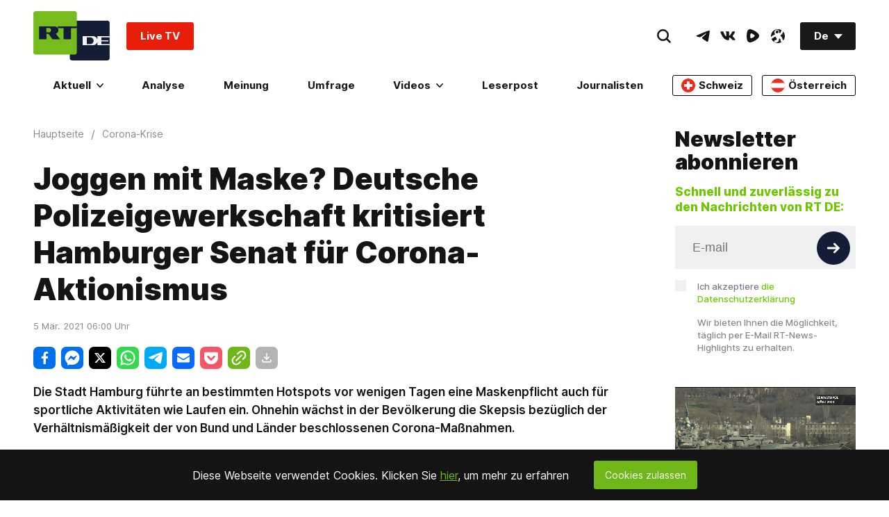

--- FILE ---
content_type: text/html; charset=UTF-8
request_url: https://de.rt.com/inland/113966-joggen-mit-maske-polizeigewerkschaft-kritisiert-hamburger-senat-fuer-corona-aktionismus/
body_size: 36906
content:

  
          
  <!doctype html><html prefix="og: http://ogp.me/ns#" lang="de"><head><meta charset="UTF-8"><meta name="viewport" content="width=device-width, initial-scale=1.0, user-scalable=yes"><!--[if !IE]><!--><meta http-equiv="X-UA-Compatible" content="IE=edge"><!--<![endif]--><meta name="apple-mobile-web-app-capable" content="no"><meta name="format-detection" content="telephone=yes"><meta name="HandheldFriendly" content="true"><meta name="MobileOptimzied" content="width"><meta http-equiv="cleartype" content="on"><meta name="navigation" content="tabbed" ><meta property="fb:admins" content="1208719029"/><meta property="fb:app_id" content="272487402772119"/><meta property="fb:pages" content="472061332924101" /><meta name="msvalidate.01" content="36879475773792950F4872586A371571" /><meta name="google-site-verification" content="VQLbsaWKiXW2-Vt4lP7MevnhMES537NO4fQjfGgLcbI" /><meta name="google-site-verification" content="XMAIvF1x8HVIEkK2GMuFIokgWnd7ZUa92Bvpjp0xtHs" /><meta name="apple-itunes-app" content="app-id=649316948, app-argument=deutschrtnews://articles/113966" /><title>Joggen mit Maske? Deutsche Polizeigewerkschaft kritisiert Hamburger Senat für Corona-Aktionismus — RT DE</title><meta name="description" content="Die Stadt Hamburg führte an bestimmten Hotspots vor wenigen Tagen eine Maskenpflicht auch für sportliche Aktivitäten wie Laufen ein. Ohnehin wächst in der Bevölkerung die Skepsis bezüglich der Verhältnismäßigkeit der von Bund und Länder beschlossenen Corona-Maßnahmen." /><link rel="preconnect" href="https://fonts.gstatic.com/" crossorigin><style>
    /* @font-face {
        font-family: 'Inter';
        font-style: normal;
        font-weight: 100;
        font-display: swap;
        src: url("/static/fonts/Inter/Inter-Thin.woff2") format("woff2"), url("/static/fonts/Inter/Inter-Thin.woff") format("woff");
    }
    @font-face {
        font-family: 'Inter';
        font-style: italic;
        font-weight: 100;
        font-display: swap;
        src: url("/static/fonts/Inter/Inter-ThinItalic.woff2") format("woff2"), url("/static/fonts/Inter/Inter-ThinItalic.woff") format("woff");
    }

    @font-face {
        font-family: 'Inter';
        font-style: normal;
        font-weight: 200;
        font-display: swap;
        src: url("/static/fonts/Inter/Inter-ExtraLight.woff2") format("woff2"), url("/static/fonts/Inter/Inter-ExtraLight.woff") format("woff");
    }
    @font-face {
        font-family: 'Inter';
        font-style: italic;
        font-weight: 200;
        font-display: swap;
        src: url("/static/fonts/Inter/Inter-ExtraLightItalic.woff2") format("woff2"), url("/static/fonts/Inter/Inter-ExtraLightItalic.woff") format("woff");
    }

    @font-face {
        font-family: 'Inter';
        font-style: normal;
        font-weight: 300;
        font-display: swap;
        src: url("/static/fonts/Inter/Inter-Light.woff2") format("woff2"), url("/static/fonts/Inter/Inter-Light.woff") format("woff");
    }
    @font-face {
        font-family: 'Inter';
        font-style: italic;
        font-weight: 300;
        font-display: swap;
        src: url("/static/fonts/Inter/Inter-LightItalic.woff2") format("woff2"), url("/static/fonts/Inter/Inter-LightItalic.woff") format("woff");
    }

    @font-face {
        font-family: 'Inter';
        font-style: normal;
        font-weight: 400;
        font-display: swap;
        src: url("/static/fonts/Inter/Inter-Regular.woff2") format("woff2"), url("/static/fonts/Inter/Inter-Regular.woff") format("woff");
    }
    @font-face {
        font-family: 'Inter';
        font-style: italic;
        font-weight: 400;
        font-display: swap;
        src: url("/static/fonts/Inter/Inter-Italic.woff2") format("woff2"), url("/static/fonts/Inter/Inter-Italic.woff") format("woff");
    }

    @font-face {
        font-family: 'Inter';
        font-style: normal;
        font-weight: 500;
        font-display: swap;
        src: url("/static/fonts/Inter/Inter-Medium.woff2") format("woff2"), url("/static/fonts/Inter/Inter-Medium.woff") format("woff");
    }
    @font-face {
        font-family: 'Inter';
        font-style: italic;
        font-weight: 500;
        font-display: swap;
        src: url("/static/fonts/Inter/Inter-MediumItalic.woff2") format("woff2"), url("/static/fonts/Inter/Inter-MediumItalic.woff") format("woff");
    }

    @font-face {
        font-family: 'Inter';
        font-style: normal;
        font-weight: 600;
        font-display: swap;
        src: url("/static/fonts/Inter/Inter-SemiBold.woff2") format("woff2"), url("/static/fonts/Inter/Inter-SemiBold.woff") format("woff");
    }
    @font-face {
        font-family: 'Inter';
        font-style: italic;
        font-weight: 600;
        font-display: swap;
        src: url("/static/fonts/Inter/Inter-SemiBoldItalic.woff2") format("woff2"), url("/static/fonts/Inter/Inter-SemiBoldItalic.woff") format("woff");
    }

    @font-face {
        font-family: 'Inter';
        font-style: normal;
        font-weight: 700;
        font-display: swap;
        src: url("/static/fonts/Inter/Inter-Bold.woff2") format("woff2"), url("/static/fonts/Inter/Inter-Bold.woff") format("woff");
    }
    @font-face {
        font-family: 'Inter';
        font-style: italic;
        font-weight: 700;
        font-display: swap;
        src: url("/static/fonts/Inter/Inter-BoldItalic.woff2") format("woff2"), url("/static/fonts/Inter/Inter-BoldItalic.woff") format("woff");
    }

    @font-face {
        font-family: 'Inter';
        font-style: normal;
        font-weight: 800;
        font-display: swap;
        src: url("/static/fonts/Inter/Inter-ExtraBold.woff2") format("woff2"), url("/static/fonts/Inter/Inter-ExtraBold.woff") format("woff");
    }
    @font-face {
        font-family: 'Inter';
        font-style: italic;
        font-weight: 800;
        font-display: swap;
        src: url("/static/fonts/Inter/Inter-ExtraBoldItalic.woff2") format("woff2"), url("/static/fonts/Inter/Inter-ExtraBoldItalic.woff") format("woff");
    }

    @font-face {
        font-family: 'Inter';
        font-style: normal;
        font-weight: 900;
        font-display: swap;
        src: url("/static/fonts/Inter/Inter-Black.woff2") format("woff2"), url("/static/fonts/Inter/Inter-Black.woff") format("woff");
    }
    @font-face {
        font-family: 'Inter';
        font-style: italic;
        font-weight: 900;
        font-display: swap;
        src: url("/static/fonts/Inter/Inter-BlackItalic.woff2") format("woff2"), url("/static/fonts/Inter/Inter-BlackItalic.woff") format("woff"); */
    }


    /* cyrillic-ext */
    @font-face {
        font-family: 'Inter';
        font-style: normal;
        font-weight: 100;
        font-display: swap;
        src: url('https://fonts.gstatic.com/s/inter/v2/UcC73FwrK3iLTeHuS_fvQtMwCp50KnMa2JL7W0Q5n-wU.woff2') format('woff2');
        unicode-range: U + 460-052F, U + 1C80-1C88, U + 20B4, U + 2DE0-2DFF, U+A640-A69F, U+FE2E-FE2F;
    }
    /* cyrillic */
    @font-face {
        font-family: 'Inter';
        font-style: normal;
        font-weight: 100;
        font-display: swap;
        src: url('https://fonts.gstatic.com/s/inter/v2/UcC73FwrK3iLTeHuS_fvQtMwCp50KnMa0ZL7W0Q5n-wU.woff2') format('woff2');
        unicode-range: U + 400-045F, U + 490-0491, U + 4B0-04B1, U + 2116;
    }
    /* greek-ext */
    @font-face {
        font-family: 'Inter';
        font-style: normal;
        font-weight: 100;
        font-display: swap;
        src: url('https://fonts.gstatic.com/s/inter/v2/UcC73FwrK3iLTeHuS_fvQtMwCp50KnMa2ZL7W0Q5n-wU.woff2') format('woff2');
        unicode-range: U + 1F00-1FFF;
    }
    /* greek */
    @font-face {
        font-family: 'Inter';
        font-style: normal;
        font-weight: 100;
        font-display: swap;
        src: url('https://fonts.gstatic.com/s/inter/v2/UcC73FwrK3iLTeHuS_fvQtMwCp50KnMa1pL7W0Q5n-wU.woff2') format('woff2');
        unicode-range: U + 370-03FF;
    }
    /* vietnamese */
    @font-face {
        font-family: 'Inter';
        font-style: normal;
        font-weight: 100;
        font-display: swap;
        src: url('https://fonts.gstatic.com/s/inter/v2/UcC73FwrK3iLTeHuS_fvQtMwCp50KnMa2pL7W0Q5n-wU.woff2') format('woff2');
        unicode-range: U + 102-0103, U + 110-0111, U + 128-0129, U + 168-0169, U + 1A0-01A1, U + 1AF-01B0, U + 1EA0-1EF9, U + 20 AB;
    }
    /* latin-ext */
    @font-face {
        font-family: 'Inter';
        font-style: normal;
        font-weight: 100;
        font-display: swap;
        src: url('https://fonts.gstatic.com/s/inter/v2/UcC73FwrK3iLTeHuS_fvQtMwCp50KnMa25L7W0Q5n-wU.woff2') format('woff2');
        unicode-range: U + 100-024F, U + 259, U + 1E00-1EFF, U + 2020, U + 20A0-20AB, U + 20AD-20CF, U + 2113, U + 2C60-2C7F, U+A720-A7FF;
    }
    /* latin */
    @font-face {
        font-family: 'Inter';
        font-style: normal;
        font-weight: 100;
        font-display: swap;
        src: url('https://fonts.gstatic.com/s/inter/v2/UcC73FwrK3iLTeHuS_fvQtMwCp50KnMa1ZL7W0Q5nw.woff2') format('woff2');
        unicode-range: U + 0-00FF, U + 131, U + 152-0153, U + 2BB-02BC, U + 2C6, U + 2 DA, U + 2 DC, U + 2000-206F, U + 2074, U + 20 AC, U + 2122, U + 2191, U + 2193, U + 2212, U + 2215, U+FEFF, U+FFFD;
    }
    /* cyrillic-ext */
    @font-face {
        font-family: 'Inter';
        font-style: normal;
        font-weight: 200;
        font-display: swap;
        src: url('https://fonts.gstatic.com/s/inter/v2/UcC73FwrK3iLTeHuS_fvQtMwCp50KnMa2JL7W0Q5n-wU.woff2') format('woff2');
        unicode-range: U + 460-052F, U + 1C80-1C88, U + 20B4, U + 2DE0-2DFF, U+A640-A69F, U+FE2E-FE2F;
    }
    /* cyrillic */
    @font-face {
        font-family: 'Inter';
        font-style: normal;
        font-weight: 200;
        font-display: swap;
        src: url('https://fonts.gstatic.com/s/inter/v2/UcC73FwrK3iLTeHuS_fvQtMwCp50KnMa0ZL7W0Q5n-wU.woff2') format('woff2');
        unicode-range: U + 400-045F, U + 490-0491, U + 4B0-04B1, U + 2116;
    }
    /* greek-ext */
    @font-face {
        font-family: 'Inter';
        font-style: normal;
        font-weight: 200;
        font-display: swap;
        src: url('https://fonts.gstatic.com/s/inter/v2/UcC73FwrK3iLTeHuS_fvQtMwCp50KnMa2ZL7W0Q5n-wU.woff2') format('woff2');
        unicode-range: U + 1F00-1FFF;
    }
    /* greek */
    @font-face {
        font-family: 'Inter';
        font-style: normal;
        font-weight: 200;
        font-display: swap;
        src: url('https://fonts.gstatic.com/s/inter/v2/UcC73FwrK3iLTeHuS_fvQtMwCp50KnMa1pL7W0Q5n-wU.woff2') format('woff2');
        unicode-range: U + 370-03FF;
    }
    /* vietnamese */
    @font-face {
        font-family: 'Inter';
        font-style: normal;
        font-weight: 200;
        font-display: swap;
        src: url('https://fonts.gstatic.com/s/inter/v2/UcC73FwrK3iLTeHuS_fvQtMwCp50KnMa2pL7W0Q5n-wU.woff2') format('woff2');
        unicode-range: U + 102-0103, U + 110-0111, U + 128-0129, U + 168-0169, U + 1A0-01A1, U + 1AF-01B0, U + 1EA0-1EF9, U + 20 AB;
    }
    /* latin-ext */
    @font-face {
        font-family: 'Inter';
        font-style: normal;
        font-weight: 200;
        font-display: swap;
        src: url('https://fonts.gstatic.com/s/inter/v2/UcC73FwrK3iLTeHuS_fvQtMwCp50KnMa25L7W0Q5n-wU.woff2') format('woff2');
        unicode-range: U + 100-024F, U + 259, U + 1E00-1EFF, U + 2020, U + 20A0-20AB, U + 20AD-20CF, U + 2113, U + 2C60-2C7F, U+A720-A7FF;
    }
    /* latin */
    @font-face {
        font-family: 'Inter';
        font-style: normal;
        font-weight: 200;
        font-display: swap;
        src: url('https://fonts.gstatic.com/s/inter/v2/UcC73FwrK3iLTeHuS_fvQtMwCp50KnMa1ZL7W0Q5nw.woff2') format('woff2');
        unicode-range: U + 0-00FF, U + 131, U + 152-0153, U + 2BB-02BC, U + 2C6, U + 2 DA, U + 2 DC, U + 2000-206F, U + 2074, U + 20 AC, U + 2122, U + 2191, U + 2193, U + 2212, U + 2215, U+FEFF, U+FFFD;
    }
    /* cyrillic-ext */
    @font-face {
        font-family: 'Inter';
        font-style: normal;
        font-weight: 300;
        font-display: swap;
        src: url('https://fonts.gstatic.com/s/inter/v2/UcC73FwrK3iLTeHuS_fvQtMwCp50KnMa2JL7W0Q5n-wU.woff2') format('woff2');
        unicode-range: U + 460-052F, U + 1C80-1C88, U + 20B4, U + 2DE0-2DFF, U+A640-A69F, U+FE2E-FE2F;
    }
    /* cyrillic */
    @font-face {
        font-family: 'Inter';
        font-style: normal;
        font-weight: 300;
        font-display: swap;
        src: url('https://fonts.gstatic.com/s/inter/v2/UcC73FwrK3iLTeHuS_fvQtMwCp50KnMa0ZL7W0Q5n-wU.woff2') format('woff2');
        unicode-range: U + 400-045F, U + 490-0491, U + 4B0-04B1, U + 2116;
    }
    /* greek-ext */
    @font-face {
        font-family: 'Inter';
        font-style: normal;
        font-weight: 300;
        font-display: swap;
        src: url('https://fonts.gstatic.com/s/inter/v2/UcC73FwrK3iLTeHuS_fvQtMwCp50KnMa2ZL7W0Q5n-wU.woff2') format('woff2');
        unicode-range: U + 1F00-1FFF;
    }
    /* greek */
    @font-face {
        font-family: 'Inter';
        font-style: normal;
        font-weight: 300;
        font-display: swap;
        src: url('https://fonts.gstatic.com/s/inter/v2/UcC73FwrK3iLTeHuS_fvQtMwCp50KnMa1pL7W0Q5n-wU.woff2') format('woff2');
        unicode-range: U + 370-03FF;
    }
    /* vietnamese */
    @font-face {
        font-family: 'Inter';
        font-style: normal;
        font-weight: 300;
        font-display: swap;
        src: url('https://fonts.gstatic.com/s/inter/v2/UcC73FwrK3iLTeHuS_fvQtMwCp50KnMa2pL7W0Q5n-wU.woff2') format('woff2');
        unicode-range: U + 102-0103, U + 110-0111, U + 128-0129, U + 168-0169, U + 1A0-01A1, U + 1AF-01B0, U + 1EA0-1EF9, U + 20 AB;
    }
    /* latin-ext */
    @font-face {
        font-family: 'Inter';
        font-style: normal;
        font-weight: 300;
        font-display: swap;
        src: url('https://fonts.gstatic.com/s/inter/v2/UcC73FwrK3iLTeHuS_fvQtMwCp50KnMa25L7W0Q5n-wU.woff2') format('woff2');
        unicode-range: U + 100-024F, U + 259, U + 1E00-1EFF, U + 2020, U + 20A0-20AB, U + 20AD-20CF, U + 2113, U + 2C60-2C7F, U+A720-A7FF;
    }
    /* latin */
    @font-face {
        font-family: 'Inter';
        font-style: normal;
        font-weight: 300;
        font-display: swap;
        src: url('https://fonts.gstatic.com/s/inter/v2/UcC73FwrK3iLTeHuS_fvQtMwCp50KnMa1ZL7W0Q5nw.woff2') format('woff2');
        unicode-range: U + 0-00FF, U + 131, U + 152-0153, U + 2BB-02BC, U + 2C6, U + 2 DA, U + 2 DC, U + 2000-206F, U + 2074, U + 20 AC, U + 2122, U + 2191, U + 2193, U + 2212, U + 2215, U+FEFF, U+FFFD;
    }
    /* cyrillic-ext */
    @font-face {
        font-family: 'Inter';
        font-style: normal;
        font-weight: 400;
        font-display: swap;
        src: url('https://fonts.gstatic.com/s/inter/v2/UcC73FwrK3iLTeHuS_fvQtMwCp50KnMa2JL7W0Q5n-wU.woff2') format('woff2');
        unicode-range: U + 460-052F, U + 1C80-1C88, U + 20B4, U + 2DE0-2DFF, U+A640-A69F, U+FE2E-FE2F;
    }
    /* cyrillic */
    @font-face {
        font-family: 'Inter';
        font-style: normal;
        font-weight: 400;
        font-display: swap;
        src: url('https://fonts.gstatic.com/s/inter/v2/UcC73FwrK3iLTeHuS_fvQtMwCp50KnMa0ZL7W0Q5n-wU.woff2') format('woff2');
        unicode-range: U + 400-045F, U + 490-0491, U + 4B0-04B1, U + 2116;
    }
    /* greek-ext */
    @font-face {
        font-family: 'Inter';
        font-style: normal;
        font-weight: 400;
        font-display: swap;
        src: url('https://fonts.gstatic.com/s/inter/v2/UcC73FwrK3iLTeHuS_fvQtMwCp50KnMa2ZL7W0Q5n-wU.woff2') format('woff2');
        unicode-range: U + 1F00-1FFF;
    }
    /* greek */
    @font-face {
        font-family: 'Inter';
        font-style: normal;
        font-weight: 400;
        font-display: swap;
        src: url('https://fonts.gstatic.com/s/inter/v2/UcC73FwrK3iLTeHuS_fvQtMwCp50KnMa1pL7W0Q5n-wU.woff2') format('woff2');
        unicode-range: U + 370-03FF;
    }
    /* vietnamese */
    @font-face {
        font-family: 'Inter';
        font-style: normal;
        font-weight: 400;
        font-display: swap;
        src: url('https://fonts.gstatic.com/s/inter/v2/UcC73FwrK3iLTeHuS_fvQtMwCp50KnMa2pL7W0Q5n-wU.woff2') format('woff2');
        unicode-range: U + 102-0103, U + 110-0111, U + 128-0129, U + 168-0169, U + 1A0-01A1, U + 1AF-01B0, U + 1EA0-1EF9, U + 20 AB;
    }
    /* latin-ext */
    @font-face {
        font-family: 'Inter';
        font-style: normal;
        font-weight: 400;
        font-display: swap;
        src: url('https://fonts.gstatic.com/s/inter/v2/UcC73FwrK3iLTeHuS_fvQtMwCp50KnMa25L7W0Q5n-wU.woff2') format('woff2');
        unicode-range: U + 100-024F, U + 259, U + 1E00-1EFF, U + 2020, U + 20A0-20AB, U + 20AD-20CF, U + 2113, U + 2C60-2C7F, U+A720-A7FF;
    }
    /* latin */
    @font-face {
        font-family: 'Inter';
        font-style: normal;
        font-weight: 400;
        font-display: swap;
        src: url('https://fonts.gstatic.com/s/inter/v2/UcC73FwrK3iLTeHuS_fvQtMwCp50KnMa1ZL7W0Q5nw.woff2') format('woff2');
        unicode-range: U + 0-00FF, U + 131, U + 152-0153, U + 2BB-02BC, U + 2C6, U + 2 DA, U + 2 DC, U + 2000-206F, U + 2074, U + 20 AC, U + 2122, U + 2191, U + 2193, U + 2212, U + 2215, U+FEFF, U+FFFD;
    }
    /* cyrillic-ext */
    @font-face {
        font-family: 'Inter';
        font-style: normal;
        font-weight: 500;
        font-display: swap;
        src: url('https://fonts.gstatic.com/s/inter/v2/UcC73FwrK3iLTeHuS_fvQtMwCp50KnMa2JL7W0Q5n-wU.woff2') format('woff2');
        unicode-range: U + 460-052F, U + 1C80-1C88, U + 20B4, U + 2DE0-2DFF, U+A640-A69F, U+FE2E-FE2F;
    }
    /* cyrillic */
    @font-face {
        font-family: 'Inter';
        font-style: normal;
        font-weight: 500;
        font-display: swap;
        src: url('https://fonts.gstatic.com/s/inter/v2/UcC73FwrK3iLTeHuS_fvQtMwCp50KnMa0ZL7W0Q5n-wU.woff2') format('woff2');
        unicode-range: U + 400-045F, U + 490-0491, U + 4B0-04B1, U + 2116;
    }
    /* greek-ext */
    @font-face {
        font-family: 'Inter';
        font-style: normal;
        font-weight: 500;
        font-display: swap;
        src: url('https://fonts.gstatic.com/s/inter/v2/UcC73FwrK3iLTeHuS_fvQtMwCp50KnMa2ZL7W0Q5n-wU.woff2') format('woff2');
        unicode-range: U + 1F00-1FFF;
    }
    /* greek */
    @font-face {
        font-family: 'Inter';
        font-style: normal;
        font-weight: 500;
        font-display: swap;
        src: url('https://fonts.gstatic.com/s/inter/v2/UcC73FwrK3iLTeHuS_fvQtMwCp50KnMa1pL7W0Q5n-wU.woff2') format('woff2');
        unicode-range: U + 370-03FF;
    }
    /* vietnamese */
    @font-face {
        font-family: 'Inter';
        font-style: normal;
        font-weight: 500;
        font-display: swap;
        src: url('https://fonts.gstatic.com/s/inter/v2/UcC73FwrK3iLTeHuS_fvQtMwCp50KnMa2pL7W0Q5n-wU.woff2') format('woff2');
        unicode-range: U + 102-0103, U + 110-0111, U + 128-0129, U + 168-0169, U + 1A0-01A1, U + 1AF-01B0, U + 1EA0-1EF9, U + 20 AB;
    }
    /* latin-ext */
    @font-face {
        font-family: 'Inter';
        font-style: normal;
        font-weight: 500;
        font-display: swap;
        src: url('https://fonts.gstatic.com/s/inter/v2/UcC73FwrK3iLTeHuS_fvQtMwCp50KnMa25L7W0Q5n-wU.woff2') format('woff2');
        unicode-range: U + 100-024F, U + 259, U + 1E00-1EFF, U + 2020, U + 20A0-20AB, U + 20AD-20CF, U + 2113, U + 2C60-2C7F, U+A720-A7FF;
    }
    /* latin */
    @font-face {
        font-family: 'Inter';
        font-style: normal;
        font-weight: 500;
        font-display: swap;
        src: url('https://fonts.gstatic.com/s/inter/v2/UcC73FwrK3iLTeHuS_fvQtMwCp50KnMa1ZL7W0Q5nw.woff2') format('woff2');
        unicode-range: U + 0-00FF, U + 131, U + 152-0153, U + 2BB-02BC, U + 2C6, U + 2 DA, U + 2 DC, U + 2000-206F, U + 2074, U + 20 AC, U + 2122, U + 2191, U + 2193, U + 2212, U + 2215, U+FEFF, U+FFFD;
    }
    /* cyrillic-ext */
    @font-face {
        font-family: 'Inter';
        font-style: normal;
        font-weight: 600;
        font-display: swap;
        src: url('https://fonts.gstatic.com/s/inter/v2/UcC73FwrK3iLTeHuS_fvQtMwCp50KnMa2JL7W0Q5n-wU.woff2') format('woff2');
        unicode-range: U + 460-052F, U + 1C80-1C88, U + 20B4, U + 2DE0-2DFF, U+A640-A69F, U+FE2E-FE2F;
    }
    /* cyrillic */
    @font-face {
        font-family: 'Inter';
        font-style: normal;
        font-weight: 600;
        font-display: swap;
        src: url('https://fonts.gstatic.com/s/inter/v2/UcC73FwrK3iLTeHuS_fvQtMwCp50KnMa0ZL7W0Q5n-wU.woff2') format('woff2');
        unicode-range: U + 400-045F, U + 490-0491, U + 4B0-04B1, U + 2116;
    }
    /* greek-ext */
    @font-face {
        font-family: 'Inter';
        font-style: normal;
        font-weight: 600;
        font-display: swap;
        src: url('https://fonts.gstatic.com/s/inter/v2/UcC73FwrK3iLTeHuS_fvQtMwCp50KnMa2ZL7W0Q5n-wU.woff2') format('woff2');
        unicode-range: U + 1F00-1FFF;
    }
    /* greek */
    @font-face {
        font-family: 'Inter';
        font-style: normal;
        font-weight: 600;
        font-display: swap;
        src: url('https://fonts.gstatic.com/s/inter/v2/UcC73FwrK3iLTeHuS_fvQtMwCp50KnMa1pL7W0Q5n-wU.woff2') format('woff2');
        unicode-range: U + 370-03FF;
    }
    /* vietnamese */
    @font-face {
        font-family: 'Inter';
        font-style: normal;
        font-weight: 600;
        font-display: swap;
        src: url('https://fonts.gstatic.com/s/inter/v2/UcC73FwrK3iLTeHuS_fvQtMwCp50KnMa2pL7W0Q5n-wU.woff2') format('woff2');
        unicode-range: U + 102-0103, U + 110-0111, U + 128-0129, U + 168-0169, U + 1A0-01A1, U + 1AF-01B0, U + 1EA0-1EF9, U + 20 AB;
    }
    /* latin-ext */
    @font-face {
        font-family: 'Inter';
        font-style: normal;
        font-weight: 600;
        font-display: swap;
        src: url('https://fonts.gstatic.com/s/inter/v2/UcC73FwrK3iLTeHuS_fvQtMwCp50KnMa25L7W0Q5n-wU.woff2') format('woff2');
        unicode-range: U + 100-024F, U + 259, U + 1E00-1EFF, U + 2020, U + 20A0-20AB, U + 20AD-20CF, U + 2113, U + 2C60-2C7F, U+A720-A7FF;
    }
    /* latin */
    @font-face {
        font-family: 'Inter';
        font-style: normal;
        font-weight: 600;
        font-display: swap;
        src: url('https://fonts.gstatic.com/s/inter/v2/UcC73FwrK3iLTeHuS_fvQtMwCp50KnMa1ZL7W0Q5nw.woff2') format('woff2');
        unicode-range: U + 0-00FF, U + 131, U + 152-0153, U + 2BB-02BC, U + 2C6, U + 2 DA, U + 2 DC, U + 2000-206F, U + 2074, U + 20 AC, U + 2122, U + 2191, U + 2193, U + 2212, U + 2215, U+FEFF, U+FFFD;
    }
    /* cyrillic-ext */
    @font-face {
        font-family: 'Inter';
        font-style: normal;
        font-weight: 700;
        font-display: swap;
        src: url('https://fonts.gstatic.com/s/inter/v2/UcC73FwrK3iLTeHuS_fvQtMwCp50KnMa2JL7W0Q5n-wU.woff2') format('woff2');
        unicode-range: U + 460-052F, U + 1C80-1C88, U + 20B4, U + 2DE0-2DFF, U+A640-A69F, U+FE2E-FE2F;
    }
    /* cyrillic */
    @font-face {
        font-family: 'Inter';
        font-style: normal;
        font-weight: 700;
        font-display: swap;
        src: url('https://fonts.gstatic.com/s/inter/v2/UcC73FwrK3iLTeHuS_fvQtMwCp50KnMa0ZL7W0Q5n-wU.woff2') format('woff2');
        unicode-range: U + 400-045F, U + 490-0491, U + 4B0-04B1, U + 2116;
    }
    /* greek-ext */
    @font-face {
        font-family: 'Inter';
        font-style: normal;
        font-weight: 700;
        font-display: swap;
        src: url('https://fonts.gstatic.com/s/inter/v2/UcC73FwrK3iLTeHuS_fvQtMwCp50KnMa2ZL7W0Q5n-wU.woff2') format('woff2');
        unicode-range: U + 1F00-1FFF;
    }
    /* greek */
    @font-face {
        font-family: 'Inter';
        font-style: normal;
        font-weight: 700;
        font-display: swap;
        src: url('https://fonts.gstatic.com/s/inter/v2/UcC73FwrK3iLTeHuS_fvQtMwCp50KnMa1pL7W0Q5n-wU.woff2') format('woff2');
        unicode-range: U + 370-03FF;
    }
    /* vietnamese */
    @font-face {
        font-family: 'Inter';
        font-style: normal;
        font-weight: 700;
        font-display: swap;
        src: url('https://fonts.gstatic.com/s/inter/v2/UcC73FwrK3iLTeHuS_fvQtMwCp50KnMa2pL7W0Q5n-wU.woff2') format('woff2');
        unicode-range: U + 102-0103, U + 110-0111, U + 128-0129, U + 168-0169, U + 1A0-01A1, U + 1AF-01B0, U + 1EA0-1EF9, U + 20 AB;
    }
    /* latin-ext */
    @font-face {
        font-family: 'Inter';
        font-style: normal;
        font-weight: 700;
        font-display: swap;
        src: url('https://fonts.gstatic.com/s/inter/v2/UcC73FwrK3iLTeHuS_fvQtMwCp50KnMa25L7W0Q5n-wU.woff2') format('woff2');
        unicode-range: U + 100-024F, U + 259, U + 1E00-1EFF, U + 2020, U + 20A0-20AB, U + 20AD-20CF, U + 2113, U + 2C60-2C7F, U+A720-A7FF;
    }
    /* latin */
    @font-face {
        font-family: 'Inter';
        font-style: normal;
        font-weight: 700;
        font-display: swap;
        src: url('https://fonts.gstatic.com/s/inter/v2/UcC73FwrK3iLTeHuS_fvQtMwCp50KnMa1ZL7W0Q5nw.woff2') format('woff2');
        unicode-range: U + 0-00FF, U + 131, U + 152-0153, U + 2BB-02BC, U + 2C6, U + 2 DA, U + 2 DC, U + 2000-206F, U + 2074, U + 20 AC, U + 2122, U + 2191, U + 2193, U + 2212, U + 2215, U+FEFF, U+FFFD;
    }
    /* cyrillic-ext */
    @font-face {
        font-family: 'Inter';
        font-style: normal;
        font-weight: 800;
        font-display: swap;
        src: url('https://fonts.gstatic.com/s/inter/v2/UcC73FwrK3iLTeHuS_fvQtMwCp50KnMa2JL7W0Q5n-wU.woff2') format('woff2');
        unicode-range: U + 460-052F, U + 1C80-1C88, U + 20B4, U + 2DE0-2DFF, U+A640-A69F, U+FE2E-FE2F;
    }
    /* cyrillic */
    @font-face {
        font-family: 'Inter';
        font-style: normal;
        font-weight: 800;
        font-display: swap;
        src: url('https://fonts.gstatic.com/s/inter/v2/UcC73FwrK3iLTeHuS_fvQtMwCp50KnMa0ZL7W0Q5n-wU.woff2') format('woff2');
        unicode-range: U + 400-045F, U + 490-0491, U + 4B0-04B1, U + 2116;
    }
    /* greek-ext */
    @font-face {
        font-family: 'Inter';
        font-style: normal;
        font-weight: 800;
        font-display: swap;
        src: url('https://fonts.gstatic.com/s/inter/v2/UcC73FwrK3iLTeHuS_fvQtMwCp50KnMa2ZL7W0Q5n-wU.woff2') format('woff2');
        unicode-range: U + 1F00-1FFF;
    }
    /* greek */
    @font-face {
        font-family: 'Inter';
        font-style: normal;
        font-weight: 800;
        font-display: swap;
        src: url('https://fonts.gstatic.com/s/inter/v2/UcC73FwrK3iLTeHuS_fvQtMwCp50KnMa1pL7W0Q5n-wU.woff2') format('woff2');
        unicode-range: U + 370-03FF;
    }
    /* vietnamese */
    @font-face {
        font-family: 'Inter';
        font-style: normal;
        font-weight: 800;
        font-display: swap;
        src: url('https://fonts.gstatic.com/s/inter/v2/UcC73FwrK3iLTeHuS_fvQtMwCp50KnMa2pL7W0Q5n-wU.woff2') format('woff2');
        unicode-range: U + 102-0103, U + 110-0111, U + 128-0129, U + 168-0169, U + 1A0-01A1, U + 1AF-01B0, U + 1EA0-1EF9, U + 20 AB;
    }
    /* latin-ext */
    @font-face {
        font-family: 'Inter';
        font-style: normal;
        font-weight: 800;
        font-display: swap;
        src: url('https://fonts.gstatic.com/s/inter/v2/UcC73FwrK3iLTeHuS_fvQtMwCp50KnMa25L7W0Q5n-wU.woff2') format('woff2');
        unicode-range: U + 100-024F, U + 259, U + 1E00-1EFF, U + 2020, U + 20A0-20AB, U + 20AD-20CF, U + 2113, U + 2C60-2C7F, U+A720-A7FF;
    }
    /* latin */
    @font-face {
        font-family: 'Inter';
        font-style: normal;
        font-weight: 800;
        font-display: swap;
        src: url('https://fonts.gstatic.com/s/inter/v2/UcC73FwrK3iLTeHuS_fvQtMwCp50KnMa1ZL7W0Q5nw.woff2') format('woff2');
        unicode-range: U + 0-00FF, U + 131, U + 152-0153, U + 2BB-02BC, U + 2C6, U + 2 DA, U + 2 DC, U + 2000-206F, U + 2074, U + 20 AC, U + 2122, U + 2191, U + 2193, U + 2212, U + 2215, U+FEFF, U+FFFD;
    }
    /* cyrillic-ext */
    @font-face {
        font-family: 'Inter';
        font-style: normal;
        font-weight: 900;
        font-display: swap;
        src: url('https://fonts.gstatic.com/s/inter/v2/UcC73FwrK3iLTeHuS_fvQtMwCp50KnMa2JL7W0Q5n-wU.woff2') format('woff2');
        unicode-range: U + 460-052F, U + 1C80-1C88, U + 20B4, U + 2DE0-2DFF, U+A640-A69F, U+FE2E-FE2F;
    }
    /* cyrillic */
    @font-face {
        font-family: 'Inter';
        font-style: normal;
        font-weight: 900;
        font-display: swap;
        src: url('https://fonts.gstatic.com/s/inter/v2/UcC73FwrK3iLTeHuS_fvQtMwCp50KnMa0ZL7W0Q5n-wU.woff2') format('woff2');
        unicode-range: U + 400-045F, U + 490-0491, U + 4B0-04B1, U + 2116;
    }
    /* greek-ext */
    @font-face {
        font-family: 'Inter';
        font-style: normal;
        font-weight: 900;
        font-display: swap;
        src: url('https://fonts.gstatic.com/s/inter/v2/UcC73FwrK3iLTeHuS_fvQtMwCp50KnMa2ZL7W0Q5n-wU.woff2') format('woff2');
        unicode-range: U + 1F00-1FFF;
    }
    /* greek */
    @font-face {
        font-family: 'Inter';
        font-style: normal;
        font-weight: 900;
        font-display: swap;
        src: url('https://fonts.gstatic.com/s/inter/v2/UcC73FwrK3iLTeHuS_fvQtMwCp50KnMa1pL7W0Q5n-wU.woff2') format('woff2');
        unicode-range: U + 370-03FF;
    }
    /* vietnamese */
    @font-face {
        font-family: 'Inter';
        font-style: normal;
        font-weight: 900;
        font-display: swap;
        src: url('https://fonts.gstatic.com/s/inter/v2/UcC73FwrK3iLTeHuS_fvQtMwCp50KnMa2pL7W0Q5n-wU.woff2') format('woff2');
        unicode-range: U + 102-0103, U + 110-0111, U + 128-0129, U + 168-0169, U + 1A0-01A1, U + 1AF-01B0, U + 1EA0-1EF9, U + 20 AB;
    }
    /* latin-ext */
    @font-face {
        font-family: 'Inter';
        font-style: normal;
        font-weight: 900;
        font-display: swap;
        src: url('https://fonts.gstatic.com/s/inter/v2/UcC73FwrK3iLTeHuS_fvQtMwCp50KnMa25L7W0Q5n-wU.woff2') format('woff2');
        unicode-range: U + 100-024F, U + 259, U + 1E00-1EFF, U + 2020, U + 20A0-20AB, U + 20AD-20CF, U + 2113, U + 2C60-2C7F, U+A720-A7FF;
    }
    /* latin */
    @font-face {
        font-family: 'Inter';
        font-style: normal;
        font-weight: 900;
        font-display: swap;
        src: url('https://fonts.gstatic.com/s/inter/v2/UcC73FwrK3iLTeHuS_fvQtMwCp50KnMa1ZL7W0Q5nw.woff2') format('woff2');
        unicode-range: U + 0-00FF, U + 131, U + 152-0153, U + 2BB-02BC, U + 2C6, U + 2 DA, U + 2 DC, U + 2000-206F, U + 2074, U + 20 AC, U + 2122, U + 2191, U + 2193, U + 2212, U + 2215, U+FEFF, U+FFFD;
    }
</style><link rel="preconnect" href="https://graph.facebook.com" crossorigin="anonymous" /><link rel="preconnect" href="https://mc.yandex.ru" crossorigin="anonymous" /><link rel="preconnect" href="https://counter.yadro.ru" crossorigin="anonymous" /><link as="style" href="https://de.russiatoday.com/static/v1/web/css/main.62d1a3da.chunk.css" rel="preload"><link as="script" href="https://de.russiatoday.com/static/v1/web/js/42.1b268bd9.chunk.js" rel="preload"><link as="script" href="https://de.russiatoday.com/static/v1/web/js/main.adf8e619.chunk.js" rel="preload"><link rel="preload" as="script" href="https://de.russiatoday.com/static/js/libs/lazyroot.js?v=001"><link rel="preload" as="script" href="https://de.russiatoday.com/static/js/libs/lazysizes.min.js?v=001"><link rel="dns-prefetch" href="//yastatic.net"/><link rel="dns-prefetch" href="//mc.yandex.ru"/><link rel="dns-prefetch" href="//an.yandex.ru"/><link rel="preload" as="image" href="https://mf.b37mrtl.ru/deutsch/images/2021.03/thumbnail/6041f8b248fbef02571935d0.jpg"
    imagesrcset="
        https://mf.b37mrtl.ru/deutsch/images/2021.03/thumbnail/6041f8b248fbef02571935d0.jpg 460w, 
        https://mf.b37mrtl.ru/deutsch/images/2021.03/article/6041f8b248fbef02571935d0.jpg 980w"
    ><meta property="og:site_name" content="RT DE"><meta property="og:locale" content="RT DE"><meta property="og:image" content="https://mf.b37mrtl.ru/deutsch/images/2021.03/article/6041f8b248fbef02571935d0.jpg"/><meta property="og:type" content="article"><meta property="og:url" content="https://de.rt.com/inland/113966-joggen-mit-maske-polizeigewerkschaft-kritisiert-hamburger-senat-fuer-corona-aktionismus/"><meta property="og:title" content="Joggen mit Maske? Deutsche Polizeigewerkschaft kritisiert Hamburger Senat für Corona-Aktionismus"><meta property="og:description" content="Die Stadt Hamburg führte an bestimmten Hotspots vor wenigen Tagen eine Maskenpflicht auch für sportliche Aktivitäten wie Laufen ein. Ohnehin wächst in der Bevölkerung die Skepsis bezüglich der Verhältnismäßigkeit der von Bund und Länder beschlossenen Corona-Maßnahmen." /><meta name="publish-date" content="2021-03-05 06:00:18"><link rel="amphtml" href="https://de.rt.com/inland/113966-joggen-mit-maske-polizeigewerkschaft-kritisiert-hamburger-senat-fuer-corona-aktionismus/amp/"><meta name="published_time_telegram" content="2021-03-05T06:00:18+01:00" /><link rel="canonical" href="https://de.rt.com/inland/113966-joggen-mit-maske-polizeigewerkschaft-kritisiert-hamburger-senat-fuer-corona-aktionismus/"/><meta name="twitter:card" content="summary_large_image" /><meta name="twitter:title" content="Joggen mit Maske? Deutsche Polizeigewerkschaft kritisiert Hamburger Senat für Corona-Aktionismus" /><meta name="twitter:description" content="Die Stadt Hamburg führte an bestimmten Hotspots vor wenigen Tagen eine Maskenpflicht auch für sportliche Aktivitäten wie Laufen ein. Ohnehin wächst in der Bevölkerung die Skepsis bezüglich der Verhältnismäßigkeit der von Bund und Länder beschlossenen Corona-Maßnahmen." /><meta name="twitter:image" content="https://mf.b37mrtl.ru/deutsch/images/2021.03/article/6041f8b248fbef02571935d0.jpg" /><meta name="twitter:player" content="https://mf.b37mrtl.ru/deutsch/video/" /><meta name="twitter:player:width" content="1024" /><meta name="twitter:player:height" content="576" /><meta name="twitter:site" content="@ActualidadRT" /><link rel="manifest" href="/manifest.webmanifest"><link rel="shortcut icon" href="/favicon.ico" type="image/x-icon"><link rel="icon" href="/favicon.ico" type="image/x-icon"><link rel="apple-touch-icon" href="/static/img/touch-icon/apple-touch-icon-precomposed.png"/><link rel="apple-touch-icon" sizes="72x72" href="/static/img/touch-icon/apple-touch-icon-72x72-precomposed.png" /><link rel="apple-touch-icon" sizes="114x114" href="/static/img/touch-icon/apple-touch-icon-114x114-precomposed.png" /><link rel="apple-touch-icon" sizes="144x144" href="/static/img/touch-icon/apple-touch-icon-144x144-precomposed.png" /><link href="https://de.russiatoday.com/static/v1/web/css/main.62d1a3da.chunk.css" rel="stylesheet"><script async src="https://yastatic.net/pcode/adfox/loader.js" crossorigin="anonymous"></script><script>window.RTStore = window.RTStore || {};</script><script>
        document.createElement("picture");
        (function(){
            var docElem = document.documentElement;
            window.lazySizesConfig = window.lazySizesConfig || {};
            window.lazySizesConfig.init = false;
            window.lazySizesConfig.loadMode = 1;
            window.lazySizesConfig.expand = Math.max(Math.min(docElem.clientWidth, docElem.clientHeight, 1222) - 1, 359);
            window.lazySizesConfig.expFactor = lazySizesConfig.expand < 380 ? 3 : 1;
            window.lazySizesConfig.customMedia = {
                '--small': '(max-width: 600px)',
                '--medium': '(max-width: 900px)'
            };
        })();
    </script><style>
                        img.lazyload,
            img.lazyloading,
            iframe.lazyload,
            iframe.lazyloading,
            .Cover-image.lazyload,
            .Cover-image.lazyloading,
            .Image-root.lazyload,
            .Image-root.lazyloading {
                opacity: 0;
            }
            img.lazyloaded,
            iframe.lazyloaded,
            .Cover-image.lazyloaded,
            .Image-root.lazyloaded {
                opacity: 1;
                transition: opacity 300ms;
            }
        </style><script>window.yaContextCb = window.yaContextCb || []</script><script src="https://yandex.ru/ads/system/context.js" async></script><script>
        var deviceKey = 'desktop';
        if (window.innerWidth <= 768) {
            deviceKey = 'mobile';
        }
    </script><script type="text/javascript">!function(){var t=document.createElement("script");t.type="text/javascript",t.async=!0,t.src='https://vk.com/js/api/openapi.js?169',t.onload=function(){VK.Retargeting.Init("VK-RTRG-1466966-dvxnP"),VK.Retargeting.Hit()},document.head.appendChild(t)}();</script><script>
              window.replybox = {
                  site: 'qQRz9NxBNp',
              };
            </script><script src="https://cdn.getreplybox.com/js/embed.js" defer></script></head><body class="Theme-isDefault" data-nav="false"><div class="ReadLine-isReact" data-rtcomponent="ReadLine"></div><div class="App-root App-isColumn-isCenter"><div class="App-header App-isColumn-isCenter" id="app-header"><div class="TopBanner-root"><div id="adfox_163033676832587760"></div><div id="adfox_163033674007136330"></div><script>
            if (deviceKey == 'mobile') {
                window.yaContextCb.push(()=>{
                    Ya.adfoxCode.create({
                        ownerId: 258144,
                        containerId: 'adfox_163033676832587760',
                        params: {
                            pp: 'brpp',
                            ps: 'dmkm',
                            p2: 'y',
                            puid1: '',
                            puid2: '',
                            puid3: '',
                            puid4: '',
                            puid5: '',
                            puid63: ''
                        }
                    })
                })
            }
            else {
                window.yaContextCb.push(()=>{
                    Ya.adfoxCode.create({
                        ownerId: 258144,
                        containerId: 'adfox_163033674007136330',
                        params: {
                            pp: 'g',
                            ps: 'dmkm',
                            p2: 'y',
                            puid1: '',
                            puid2: '',
                            puid3: '',
                            puid4: '',
                            puid5: '',
                            puid63: ''
                        }
                    })
                })
            }
        </script></div><style media="screen">
    #DE_BILLBOARD iframe {
        margin-top: 10px;
    }
</style><header class="Header-root " id="header-root" data-rtmodule="Header" ><div class="Header-logo"><a href="/" class="Header-RT" aria-label="Home"><span class="Header-logoImage"><svg width=110px version="1.1" id="Layer_1" xmlns="http://www.w3.org/2000/svg" xmlns:xlink="http://www.w3.org/1999/xlink" x="0px" y="0px" viewbox="0 0 462 299" style="enable-background:new 0 0 462 299;" xml:space="preserve"><path fill-rule="evenodd" clip-rule="evenodd" fill="#131D35" d="M448.4,57.7h-215c-7.2,0-13,5.8-13,13v215c0,7.2,5.8,13,13,13h215c7.2,0,13-5.8,13-13v-215
						C461.4,63.5,455.6,57.7,448.4,57.7z"/><path fill-rule="evenodd" clip-rule="evenodd" fill="#F2F2F2" d="M461.8,158.6V152h-50.1h-24.5v6.6v12.4c-3.5-11.1-13.8-19.1-26.1-19.1h-38h-6.6h-18v54.7h17.6h7h38
						c12.2,0,22.6-8,26.1-19.1v19.1h14.2h10.4h50.1V200h-50.1v-17.3h41.7v-5.4h-41.7v-18.6H461.8z M364.3,179.3
						c0,11.4-9.3,20.7-20.7,20.7h-20.5v-41.4h20.5C355,158.6,364.3,167.9,364.3,179.3L364.3,179.3z"/><path fill-rule="evenodd" clip-rule="evenodd" fill="#77BC1F" d="M250,0.5H13.2c-7.2,0-13,5.8-13,13v236.8c0,7.2,5.8,13,13,13H250c7.2,0,13-5.8,13-13V13.5
						C263,6.3,257.2,0.5,250,0.5z"/><g transform="matrix(.9 0 0 .9 145.000009 124.8644)"><path fill="#131D35" d="M132.2-35.3v10.7H91.8v75.7H42.3v-75.7H3v-10.7H132.2z"/><path fill="#131D35" d="M-10.1,13.8L-10.1,13.8C0.1,10.6,7.6,1.1,7.6-10.2C7.6-24-3.7-35.3-17.5-35.3l0.1,0h-105.2l0,86.4h49.6V14.3
							h14.4l25.8,36.9l51.7,0L-10.1,13.8z M-57,4.5L-57,4.5l-16.1,0v-29.9H-57v0c8.3,0,14.9,6.7,14.9,14.9C-42-2.2-48.7,4.5-57,4.5z"/></g></svg></span></a></div><div class="Header-enVivo"><a href="/livetv/" class="Link-root Link-isEnVivo">Live TV</a></div><div class="Header-nav"><nav class="MainMenu-root"><div class="MainMenu-itemMenu MainMenu-itemSubMenu" tabindex="0" data-tb-region="AktuellSubmenu"><a href="/aktuell/" class="Link-root Link-hasDownIcon MainMenu-linkDesktop">
					Aktuell
					<svg class="Icon-root Icon-down" width="10px" height="6px" fill="#141414" version="1.1" viewbox="0 0 10 6" xmlns="http://www.w3.org/2000/svg"><g fill-rule="evenodd"><g transform="translate(-480 -30)"><g transform="translate(216 12)"><path transform="translate(269 21) rotate(90) translate(-269 -21)" d="m271.76 21.557-4.3665 4.2119c-0.31938 0.30772-0.83585 0.30772-1.1552 0-0.31884-0.30772-0.31884-0.8064 0-1.1141l3.7894-3.6548-3.7894-3.6553c-0.31884-0.30772-0.31884-0.8064 0-1.1141 0.31938-0.30772 0.83585-0.30772 1.1552 0l4.3665 4.2124c0.31884 0.30772 0.31884 0.8064 0 1.1141z"/></g></g></g></svg></a><input type="checkbox" name="menu" class="MainMenu-input" id="aktuell" aria-label="aktuell"/><label class="Link-root Link-hasDownIcon MainMenu-linkMobile" for="aktuell">
					Aktuell
					<svg class="Icon-root Icon-down" width="10px" height="6px" fill="#141414" version="1.1" viewbox="0 0 10 6" xmlns="http://www.w3.org/2000/svg"><g fill-rule="evenodd"><g transform="translate(-480 -30)"><g transform="translate(216 12)"><path transform="translate(269 21) rotate(90) translate(-269 -21)" d="m271.76 21.557-4.3665 4.2119c-0.31938 0.30772-0.83585 0.30772-1.1552 0-0.31884-0.30772-0.31884-0.8064 0-1.1141l3.7894-3.6548-3.7894-3.6553c-0.31884-0.30772-0.31884-0.8064 0-1.1141 0.31938-0.30772 0.83585-0.30772 1.1552 0l4.3665 4.2124c0.31884 0.30772 0.31884 0.8064 0 1.1141z"/></g></g></g></svg></label><div class="MainMenu-subMenu"><div class="MainMenu-subList"><div class="MainMenu-subItem"><div class="MainMenu-subMenuLink" tabindex="0"><a href="/themen/in-eigener-sache/" class="Link-root Link-isNoHover" data-tb-region-item>In eigener Sache</a></div></div><div class="MainMenu-subItem"><div class="MainMenu-subMenuLink" tabindex="0"><a href="/themen/ukraine-krise/" class="Link-root Link-isNoHover" data-tb-region-item>Ukraine-Krieg</a></div></div><div class="MainMenu-subItem"><div class="MainMenu-subMenuLink" tabindex="0"><a href="/themen/nahost-konflikt/" class="Link-root Link-isNoHover" data-tb-region-item>Nahost-Konflikt</a></div></div><div class="MainMenu-subItem"><div class="MainMenu-subMenuLink" tabindex="0"><a href="/themen/energiekrise/" class="Link-root Link-isNoHover" data-tb-region-item>Energiekrise</a></div></div><div class="MainMenu-subItem"><div class="MainMenu-subMenuLink" tabindex="0"><a href="/themen/ausland/" class="Link-root Link-isNoHover" data-tb-region-item>International</a></div></div><div class="MainMenu-subItem"><div class="MainMenu-subMenuLink" tabindex="0"><a href="/themen/inland/" class="Link-root Link-isNoHover" data-tb-region-item>Deutschland</a></div></div><div class="MainMenu-subItem"><div class="MainMenu-subMenuLink" tabindex="0"><a href="/themen/corona-pandemie/" class="Link-root Link-isNoHover" data-tb-region-item>Corona-Krise</a></div></div><div class="MainMenu-subItem"><div class="MainMenu-subMenuLink" tabindex="0"><a href="/themen/russland/" class="Link-root Link-isNoHover" data-tb-region-item>Russland</a></div></div><div class="MainMenu-subItem"><div class="MainMenu-subMenuLink" tabindex="0"><a href="/themen/kampagne-gegen-rt-de/" class="Link-root Link-isNoHover" data-tb-region-item>Kampagne gegen RT DE</a></div></div><div class="MainMenu-subItem"><div class="MainMenu-subMenuLink" tabindex="0"><a href="https://freedert.online/themen/wirtschaft/" class="Link-root Link-isNoHover" data-tb-region-item>Wirtschaft</a></div></div></div></div></div><div class="MainMenu-itemMenu" tabindex="0"><a href="/tag/analyse/" class="Link-root Link-isHover">Analyse</a></div><div class="MainMenu-itemMenu" tabindex="0"><a href="/meinung/" class="Link-root Link-isHover">Meinung</a></div><div class="MainMenu-itemMenu" tabindex="0"><a href="/umfrage/" class="Link-root Link-isHover">Umfrage</a></div><div class="MainMenu-itemMenu MainMenu-itemSubMenu" tabindex="0"><a href="/video/" class="Link-root Link-hasDownIcon MainMenu-linkDesktop">
						Videos
						<svg class="Icon-root Icon-down" width="10px" height="6px" fill="#141414" version="1.1" viewbox="0 0 10 6" xmlns="http://www.w3.org/2000/svg"><g fill-rule="evenodd"><g transform="translate(-480 -30)"><g transform="translate(216 12)"><path transform="translate(269 21) rotate(90) translate(-269 -21)" d="m271.76 21.557-4.3665 4.2119c-0.31938 0.30772-0.83585 0.30772-1.1552 0-0.31884-0.30772-0.31884-0.8064 0-1.1141l3.7894-3.6548-3.7894-3.6553c-0.31884-0.30772-0.31884-0.8064 0-1.1141 0.31938-0.30772 0.83585-0.30772 1.1552 0l4.3665 4.2124c0.31884 0.30772 0.31884 0.8064 0 1.1141z"/></g></g></g></svg></a><input type="checkbox" name="menu" class="MainMenu-input" id="video" aria-label="video"/><label class="Link-root Link-hasDownIcon MainMenu-linkMobile" for="video">
						Videos
						<svg class="Icon-root Icon-down" width="10px" height="6px" fill="#141414" version="1.1" viewbox="0 0 10 6" xmlns="http://www.w3.org/2000/svg"><g fill-rule="evenodd"><g transform="translate(-480 -30)"><g transform="translate(216 12)"><path transform="translate(269 21) rotate(90) translate(-269 -21)" d="m271.76 21.557-4.3665 4.2119c-0.31938 0.30772-0.83585 0.30772-1.1552 0-0.31884-0.30772-0.31884-0.8064 0-1.1141l3.7894-3.6548-3.7894-3.6553c-0.31884-0.30772-0.31884-0.8064 0-1.1141 0.31938-0.30772 0.83585-0.30772 1.1552 0l4.3665 4.2124c0.31884 0.30772 0.31884 0.8064 0 1.1141z"/></g></g></g></svg></label><div class="MainMenu-subMenu"><div class="MainMenu-subList"><div class="MainMenu-subItem"><div class="MainMenu-subMenuLink" tabindex="0"><a href="/programme/realpolitik-mit-alexander-von-bismarck/" class="Link-root Link-isNoHover">Realpolitik mit Alexander von Bismarck</a></div></div><div class="MainMenu-subItem"><div class="MainMenu-subMenuLink" tabindex="0"><a href="/programme/russland-danach/" class="Link-root Link-isNoHover">Russland danach</a></div></div><div class="MainMenu-subItem"><div class="MainMenu-subMenuLink" tabindex="0"><a href="/programme/ausgewandert-nach-russland/" class="Link-root Link-isNoHover">Ausgewandert nach Russland</a></div></div><div class="MainMenu-subItem"><div class="MainMenu-subMenuLink" tabindex="0"><a href="/programme/russland-extrem/" class="Link-root Link-isNoHover">Russland extrem</a></div></div><div class="MainMenu-subItem"><div class="MainMenu-subMenuLink" tabindex="0"><a href="/dokumentation/" class="Link-root Link-isNoHover">RT Doku</a></div></div><div class="MainMenu-subItem"><div class="MainMenu-subMenuLink" tabindex="0"><a href="/programme/anti-spiegel-tv/" class="Link-root Link-isNoHover">Anti-Spiegel-TV</a></div></div><div class="MainMenu-subItem"><div class="MainMenu-subMenuLink" tabindex="0"><a href="/video/" class="Link-root Link-isNoHover">Feature-Videos</a></div></div></div></div></div><div class="MainMenu-itemMenu" tabindex="0"><a href="/leserpost/" class="Link-root Link-isHover">Leserpost</a></div><div class="MainMenu-itemMenu" tabindex="0"><a href="/journalisten/" class="Link-root Link-isHover">Journalisten</a></div><div class="MainMenu-itemMenu Link-schweiz" tabindex="0"><a href="/schweiz/" class="Link-root Link-isHover"><svg class="Icon-root Icon-schweiz-second" height="20px" width="20px" fill=#141414 version="1.1" viewbox="0 0 20 20" xml:space="preserve" xmlns="http://www.w3.org/2000/svg"><circle class="icon-schweiz-second-element-1" fill="#F72617" cx="10" cy="10" r="10"/><rect class="icon-schweiz-second-element-2" fill="#FFFFFF" x="8" y="4" width="4" height="12"/><rect class="icon-schweiz-second-element-3" fill="#FFFFFF" x="16" y="8" width="4" height="12" transform="rotate(90 16 8)"/></svg>Schweiz</a></div><div class="MainMenu-itemMenu Link-schweiz" tabindex="0"><a href="/oesterreich/" class="Link-root Link-isHover"><svg class="Icon-root Icon-schweiz-second" xmlns="http://www.w3.org/2000/svg" width="20" height="20" viewbox="0 0 20 20"><circle cx="10" cy="10" r="10" fill="#E4312B"/><clipPath id="oesterreich-circle-clip"><circle cx="10" cy="10" r="10"/></clipPath><rect x="0" y="6.5" width="20" height="7" fill="#FFFFFF" clip-path="url(#oesterreich-circle-clip)"/></svg>Österreich</a></div></nav><div class="MainMenu-mobile MainMenu-search pt-24"><form class="Search-field Search-is1to1" action="/search"><div class="Search-input Search-is1to1"><input type="search" aria-label="Input" name="q" value="" placeholder="Suche" class="Input-root Input-hasIconRight Input-size_xl Input-fill_grey "  maxlength="100" autofocus /></div><div class="Search-buttonCircle Search-isAbsoluteToRight"><button type="submit" class="IconButton-root IconButton-size_m IconButton-fill_darkBlue "   aria-label="Button"><svg class="Icon-root Icon-search" width="16px" stroke="#ffffff" version="1.1" viewbox="0 0 16 16" xmlns="http://www.w3.org/2000/svg"><g stroke-width="2"><circle cx="6.8" cy="6.8" r="5.8" fill="none"/><line x1="11" x2="15.3" y1="11" y2="15.3"/></g></svg></button></div></form></div><div class="MainMenu-mobile MainMenu-links pt-24"><ul class="MainMenu-linksGroupList"><li><a href="https://russian.rt.com/inotv" class="Link-root Link-isInFooterLink" target="_blank" rel="noopener noreferrer">ИНОТВ</a></li><li><a href="https://rtd.rt.com/" class="Link-root Link-isInFooterLink" target="_blank" rel="noopener noreferrer">RTД</a></li><li><a href="https://ruptly.agency/" class="Link-root Link-isInFooterLink" target="_blank" rel="noopener noreferrer">RUPTLY</a></li></ul></div><div class="MainMenu-mobile MainMenu-socials"><ul class="Socials-root"><li class="Socials-item" data-type=telegram><a href="https://t.me/rt_de/" onclick="window._tfa && _tfa.push({notify: 'event', name: 'social_media_visit', id: 1296412})" class="Link-root Socials-link"  target="_blank"  aria-label="TelegramIcon" rel="noopener noreferrer"><svg class="Icon-root Icon-telegram" height="16px" fill="#141414" version="1.1" viewbox="0 0 20 16" xmlns="http://www.w3.org/2000/svg"><g fill-rule="evenodd"><g transform="translate(-5 -8)"><path d="m24.798 8.8742v-0.084507c0.021962-0.35088-0.19811-0.67117-0.53226-0.77465-0.12528-0.020023-0.25291-0.020023-0.37818 0-0.41728-0.009814-0.83209 0.066897-1.2186 0.22535-1.2186 0.45071-2.4232 0.92958-3.6278 1.4085l-2.4512 0.87324-1.1065 0.46479-1.3166 0.5493-1.2466 0.53521c-1.6341 0.68545-3.2589 1.4038-4.8744 2.1549-0.70034 0.33803-1.4007 0.67606-2.073 1.0563-0.10024 0.054347-0.19029 0.12584-0.26613 0.21127-0.068477 0.066368-0.10716 0.15789-0.10716 0.25352s0.038685 0.18715 0.10716 0.25352c0.071194 0.080837 0.15668 0.1477 0.25212 0.19718 0.14189 0.093286 0.29192 0.17343 0.44822 0.23944 0.66227 0.30344 1.3458 0.55764 2.045 0.76056 0.49383 0.17864 1.0059 0.30146 1.5267 0.3662 0.58774 0.065441 1.181-0.057813 1.6948-0.35211 0.75637-0.43193 1.4987-0.90141 2.2271-1.4085 1.2606-0.83099 2.5072-1.7183 3.7398-2.5916 0.44956-0.34416 0.91712-0.66387 1.4007-0.95775 0.14179-0.1018 0.29748-0.18245 0.46223-0.23944 0.0693-0.014425 0.1408-0.014425 0.2101 0 0.11205 0 0.16808 0 0.15408 0.16901-0.0049925 0.14954-0.059181 0.2932-0.15408 0.40845-0.4062 0.42254-0.8124 0.84507-1.2326 1.2535-0.84041 0.80282-1.7088 1.5634-2.5492 2.3521l-1.4007 1.2817c-0.24176 0.22419-0.43282 0.49797-0.56027 0.80282-0.087561 0.19393-0.12143 0.40804-0.098048 0.61972 0.032149 0.24791 0.16373 0.47181 0.36418 0.61972l0.71435 0.50704 5.1825 3.5211 0.30815 0.21127c0.43391 0.27815 0.97867 0.31543 1.4461 0.098957 0.46738-0.21647 0.79328-0.65701 0.86507-1.1694l0.42021-2.3944 0.42021-2.5634c0.15408-0.88733 0.29414-1.7747 0.43421-2.662 0.11205-0.64789 0.2101-1.2958 0.30815-1.9437l0.37818-2.7324c0-0.50704 0.056027-1.0141 0.084041-1.5211z"/></g></g></svg></a></li><li class="Socials-item" data-type=vkontakte><a href="https://vk.com/rt_de/" onclick="window._tfa && _tfa.push({notify: 'event', name: 'social_media_visit', id: 1296412})" class="Link-root Socials-link"  target="_blank"  aria-label="VkIcon" rel="noopener noreferrer"><svg class="Icon-root Icon-vk" height="13px" fill="#141414" version="1.1" viewbox="0 0 22 13" xmlns="http://www.w3.org/2000/svg"><g fill-rule="evenodd"><g transform="translate(-5 -10)"><path d="m26.16 11.013c0.16-0.49333 0-0.85333-0.69333-0.85333h-2.32c-0.44243-0.020208-0.84913 0.242-1.0133 0.65333-0.72722 1.7134-1.6923 3.3159-2.8667 4.76-0.53333 0.53333-0.78667 0.72-1.08 0.72-0.29333 0-0.36-0.18667-0.36-0.68v-4.6133c0-0.58667-0.18667-0.85333-0.68-0.85333h-3.6533c-0.14856-0.0072434-0.29391 0.044915-0.40397 0.14497s-0.17579 0.23978-0.1827 0.38836c0 0.56 0.84 0.70667 0.93333 2.28v3.4267c0 0.74667-0.13333 0.88-0.42667 0.88-0.8 0-2.6667-2.9067-3.8533-6.2267-0.22667-0.65333-0.45333-0.89333-1.04-0.89333h-2.3467c-0.68 0-0.78667 0.30667-0.78667 0.65333 0 0.6 0.78667 3.6667 3.6667 7.72 1.5436 2.4836 4.1889 4.0718 7.1067 4.2667 1.48 0 1.6667-0.34667 1.6667-0.90667v-2.0933c0-0.68 0.13333-0.78667 0.61333-0.78667s0.94667 0.17333 2.32 1.5067c1.5733 1.5733 1.84 2.2933 2.6667 2.2933h2.32c0.68 0 1-0.33333 0.81333-0.98667-0.50005-0.99197-1.1625-1.8933-1.96-2.6667-0.54667-0.64-1.3333-1.3333-1.6-1.68-0.26667-0.34667-0.25333-0.62667 0-1.0267 0 0 2.8133-4 3.1067-5.3333"/></g></g></svg></a></li><li class="Socials-item" data-type=rumble><a href="//rumble.com/c/RTDE" onclick="window._tfa && _tfa.push({notify: 'event', name: 'social_media_visit', id: 1296412})" class="Link-root Socials-link"  target="_blank"  aria-label="RumbleIcon" rel="noopener noreferrer"><svg class="Icon-root Icon-rumble" width="18" height="19.773768216516" fill="#141414" xmlns="http://www.w3.org/2000/svg" version="1.1" viewBox="0 0 1441 1583"><path id="Layer" fill-rule="evenodd" d="m1339.3 537.2c32.1 35.2 57.5 75.9 74.8 120.3 17.2 44.4 26.1 91.5 26.2 139.2 0.1 47.6-8.6 94.8-25.7 139.2-17.1 44.4-42.3 85.3-74.3 120.6-57.2 63.1-119 121.9-184.9 175.9-65.9 54-135.7 103-208.9 146.7-73.1 43.6-149.4 81.8-228.2 114.2-78.8 32.4-159.9 59-242.6 79.4-42.2 10.6-86.1 12.9-129.1 6.8-43.1-6.1-84.6-20.4-122.2-42.3-37.7-21.8-70.7-50.7-97.4-85-26.6-34.4-46.4-73.6-58.2-115.4-100.4-343-85.6-730.8 11.2-1075.3 51-180.9 221.3-294.5 396.7-252.7 324.8 77.4 629.6 276.7 862.6 528.4zm-457.3 356.2c61.2-48.4 61.2-142.7 0-192.6q-32.6-27.1-66.8-52.1-34.2-25.1-69.9-48-35.6-22.9-72.6-43.7-37-20.7-75.2-39.2c-70.3-33.6-148.8 13.3-160.1 93.3-17.3 122.3-20.4 245.6-9.1 362.8 7.6 81.1 85.1 129.5 156.5 98.4q39.9-17.2 78.6-37 38.7-19.8 76-42.2 37.3-22.4 73-47.2 35.7-24.8 69.6-52z"/></svg></a></li><li class="Socials-item" data-type=odysee><a href="//odysee.com/@RTDE:e" onclick="window._tfa && _tfa.push({notify: 'event', name: 'social_media_visit', id: 1296412})" class="Link-root Socials-link"  target="_blank"  aria-label="OdyseeIcon" rel="noopener noreferrer"><svg fill="#141414" width="20" height="20" version="1.1" class="Icon-root" xmlns="http://www.w3.org/2000/svg" xmlns:xlink="http://www.w3.org/1999/xlink" style="isolation:isolate" viewBox="0 0 24 24"><g clip-path="url(#_clipPath_8FANzNdzAksNqe68wPUCLCPg4beKQ3ZI)"><path d=" M 18.499 1.921 C 16.629 0.704 14.396 0 12 0 C 5.377 0 0 5.377 0 12 C 0 12.51 0.032 13.012 0.1 13.503 C 0.094 13.509 0.095 13.514 0.102 13.517 C 0.117 13.692 0.143 13.865 0.176 14.035 C 0.192 14.152 0.214 14.268 0.246 14.38 C 0.299 14.688 0.372 14.988 0.461 15.282 C 0.376 14.985 0.303 14.684 0.246 14.38 C 0.219 14.266 0.198 14.15 0.176 14.035 C 0.149 13.862 0.123 13.69 0.102 13.517 C 0.101 13.512 0.1 13.508 0.1 13.503 C 0.1 13.503 0.1 13.503 0.1 13.503 C 0.531 12.861 2.182 11.465 3.796 10.597 C 5.1 9.895 6.533 9.609 6.914 9.242 C 6.243 7.007 5.032 3.538 7.746 1.912 C 9.881 0.634 12.69 -0.142 13.77 2.958 C 14.851 6.057 14.572 6.754 15.037 6.754 C 15.501 6.754 16.644 6.977 17.128 5.004 C 17.481 3.564 17.699 2.326 18.499 1.921 Z  M 20.791 3.837 C 22.782 5.978 24 8.848 24 12 C 24 18.623 18.623 24 12 24 C 6.727 24 2.244 20.592 0.641 15.858 C 0.661 15.925 0.685 15.992 0.709 16.059 C 0.804 16.147 0.912 16.222 1.029 16.28 C 1.794 16.635 2.918 16.026 3.982 14.923 C 4.301 14.606 4.657 14.331 5.044 14.103 C 5.894 13.555 6.814 13.123 7.779 12.818 C 7.779 12.818 8.822 14.419 9.788 16.317 C 10.755 18.215 8.745 18.847 8.522 18.847 C 8.299 18.847 5.132 18.552 5.839 21.231 C 6.545 23.909 10.415 22.943 12.388 21.639 C 14.361 20.336 13.877 16.094 13.877 16.094 C 15.813 15.796 16.407 17.843 16.593 18.882 C 16.779 19.92 16.361 21.746 18.306 21.786 C 18.579 21.79 18.852 21.747 19.112 21.66 C 19.859 21.108 20.541 20.471 21.142 19.762 C 21.205 19.664 21.241 19.551 21.247 19.435 L 21.247 19.435 L 21.247 19.435 L 21.247 19.435 L 21.247 19.435 L 21.247 19.435 L 21.247 19.435 C 21.173 19.295 19.748 17.111 19.572 15.276 C 19.442 14.005 17.78 12.595 16.784 11.854 C 16.614 11.725 16.51 11.528 16.499 11.315 C 16.489 11.102 16.572 10.895 16.728 10.75 C 17.711 9.821 19.444 8.009 19.992 7.051 C 20.502 6.055 20.776 4.955 20.791 3.837 Z  M 2.769 8.88 C 2.705 8.777 2.568 8.745 2.465 8.81 C 2.362 8.875 2.331 9.011 2.395 9.114 C 2.46 9.218 2.596 9.249 2.7 9.184 C 2.749 9.153 2.785 9.103 2.798 9.046 C 2.811 8.989 2.801 8.929 2.769 8.88 L 2.769 8.88 L 2.769 8.88 L 2.769 8.88 L 2.769 8.88 L 2.769 8.88 L 2.769 8.88 L 2.769 8.88 L 2.769 8.88 L 2.769 8.88 Z  M 15.669 3.106 C 15.604 3.003 15.468 2.972 15.364 3.037 C 15.261 3.101 15.23 3.238 15.295 3.341 C 15.359 3.444 15.496 3.475 15.599 3.411 C 15.648 3.38 15.684 3.33 15.697 3.273 C 15.71 3.216 15.7 3.156 15.669 3.106 L 15.669 3.106 L 15.669 3.106 L 15.669 3.106 L 15.669 3.106 L 15.669 3.106 L 15.669 3.106 L 15.669 3.106 L 15.669 3.106 L 15.669 3.106 Z  M 18.333 11.768 C 18.302 11.907 18.39 12.044 18.528 12.076 C 18.667 12.107 18.805 12.02 18.837 11.881 C 18.868 11.742 18.781 11.604 18.642 11.573 C 18.576 11.557 18.505 11.569 18.447 11.606 C 18.389 11.643 18.348 11.701 18.333 11.768 L 18.333 11.768 L 18.333 11.768 L 18.333 11.768 L 18.333 11.768 L 18.333 11.768 L 18.333 11.768 L 18.333 11.768 L 18.333 11.768 Z  M 14.486 20.364 C 14.468 20.443 14.499 20.526 14.566 20.573 C 14.633 20.62 14.721 20.621 14.789 20.577 C 14.858 20.532 14.892 20.451 14.877 20.371 C 14.861 20.291 14.798 20.228 14.718 20.213 C 14.613 20.193 14.51 20.259 14.486 20.364 L 14.486 20.364 L 14.486 20.364 L 14.486 20.364 L 14.486 20.364 L 14.486 20.364 L 14.486 20.364 L 14.486 20.364 Z  M 4.456 4.916 C 4.441 4.981 4.482 5.046 4.547 5.061 C 4.611 5.076 4.676 5.036 4.691 4.971 C 4.707 4.906 4.667 4.841 4.603 4.826 C 4.571 4.818 4.538 4.823 4.51 4.84 C 4.483 4.857 4.463 4.885 4.456 4.916 L 4.456 4.916 L 4.456 4.916 L 4.456 4.916 L 4.456 4.916 L 4.456 4.916 L 4.456 4.916 Z  M 5.079 16.254 C 5.062 16.162 4.974 16.101 4.882 16.118 C 4.79 16.134 4.728 16.222 4.745 16.315 C 4.762 16.407 4.85 16.468 4.942 16.452 C 4.986 16.444 5.026 16.418 5.051 16.381 C 5.077 16.344 5.087 16.298 5.079 16.254 L 5.079 16.254 L 5.079 16.254 L 5.079 16.254 L 5.079 16.254 L 5.079 16.254 Z  M 20.548 9.767 L 20.276 9.228 L 19.683 9.105 L 20.222 8.833 L 20.343 8.241 L 20.617 8.78 L 21.21 8.901 L 20.671 9.175 L 20.548 9.767 L 20.548 9.767 L 20.548 9.767 L 20.548 9.767 Z  M 12.692 5.59 L 12.644 5.59 C 12.507 5.563 12.418 5.431 12.444 5.295 C 12.503 5.061 12.478 4.814 12.372 4.598 C 12.334 4.473 12.396 4.34 12.516 4.29 C 12.636 4.24 12.774 4.288 12.836 4.403 C 12.98 4.709 13.016 5.056 12.939 5.385 C 12.915 5.503 12.813 5.589 12.692 5.59 L 12.692 5.59 L 12.692 5.59 L 12.692 5.59 L 12.692 5.59 Z  M 11.468 6.889 C 9.495 7.632 8.545 6.656 8.415 4.879 C 8.269 2.869 10.165 2.349 10.165 2.349 C 12.256 1.652 12.806 2.646 13.292 4.136 C 13.777 5.625 13.44 6.152 11.468 6.889 L 11.468 6.889 L 11.468 6.889 L 11.468 6.889 L 11.468 6.889 L 11.468 6.889 L 11.468 6.889 Z  M 12.165 3.636 C 12.069 3.64 11.979 3.59 11.933 3.506 C 11.89 3.424 11.84 3.346 11.784 3.274 C 11.69 3.175 11.69 3.019 11.784 2.92 C 11.88 2.827 12.034 2.827 12.13 2.92 C 12.222 3.025 12.301 3.141 12.362 3.267 C 12.401 3.341 12.401 3.43 12.361 3.504 C 12.322 3.578 12.248 3.627 12.165 3.636 L 12.165 3.636 Z " fill-rule="evenodd"/></g></svg></a></li></ul></div><div class="MainMenu-mobile MainMenu-links pt-24"><ul class="MainMenu-linksGroupList"><li><a href="/impressum/" class="Link-root Link-isInFooterLink" target="_blank" rel="noopener noreferrer">Impressum</a></li><li><a href="/privacy-policy/" class="Link-root Link-isInFooterLink" target="_blank" rel="noopener noreferrer">Datenschutzerklärung</a></li><li><a href="/terms-of-use/" class="Link-root Link-isInFooterLink" target="_blank" rel="noopener noreferrer">Nutzungsbedingungen</a></li><li><a href="/uber-uns/" class="Link-root Link-isInFooterLink" target="_blank" rel="noopener noreferrer">Über uns</a></li><li><a href="/nutzungsbedingungen-fuer-die-kommentarfunktion-bei-rt-de/" class="Link-root Link-isInFooterLink" target="_blank" rel="noopener noreferrer">Nutzungsbedingungen für die Kommentarfunktion</a></li></ul></div></div><div class="Header-countries"><div class="Header-schweiz-mobile"><a href="/schweiz/" class="Link-root Link-isHover"><svg class="Icon-root Icon-schweiz-second" height="20px" width="20px" fill=#141414 version="1.1" viewbox="0 0 20 20" xml:space="preserve" xmlns="http://www.w3.org/2000/svg"><circle class="icon-schweiz-second-element-1" fill="#F72617" cx="10" cy="10" r="10"/><rect class="icon-schweiz-second-element-2" fill="#FFFFFF" x="8" y="4" width="4" height="12"/><rect class="icon-schweiz-second-element-3" fill="#FFFFFF" x="16" y="8" width="4" height="12" transform="rotate(90 16 8)"/></svg><span class="Header-schweiz-mobile-text">Schweiz</span></a></div><div class="Header-schweiz-mobile"><a href="/oesterreich/" class="Link-root Link-isHover"><svg class="Icon-root Icon-schweiz-second" xmlns="http://www.w3.org/2000/svg" width="20" height="20" viewbox="0 0 20 20"><circle cx="10" cy="10" r="10" fill="#E4312B"/><clipPath id="oesterreich-circle-clip2"><circle cx="10" cy="10" r="10"/></clipPath><rect x="0" y="6.5" width="20" height="7" fill="#FFFFFF" clip-path="url(#oesterreich-circle-clip2)"/></svg><span class="Header-schweiz-mobile-text">Österreich</span></a></div></div><div class="Header-search"><a href="/search" class="SearchForm-headerBtn"><svg class="Icon-root Icon-default" stroke=#141414 width="20" height="20" stroke="#313235"><use xlink:href="#SearchIcon"></use></svg></a></div><div class="Header-socials"><ul class="Socials-root"><li class="Socials-item" data-type=telegram><a href="https://t.me/rt_de/" onclick="window._tfa && _tfa.push({notify: 'event', name: 'social_media_visit', id: 1296412})" class="Link-root Socials-link"  target="_blank"  aria-label="TelegramIcon" rel="noopener noreferrer"><svg class="Icon-root Icon-telegram" height="16px" fill="#141414" version="1.1" viewbox="0 0 20 16" xmlns="http://www.w3.org/2000/svg"><g fill-rule="evenodd"><g transform="translate(-5 -8)"><path d="m24.798 8.8742v-0.084507c0.021962-0.35088-0.19811-0.67117-0.53226-0.77465-0.12528-0.020023-0.25291-0.020023-0.37818 0-0.41728-0.009814-0.83209 0.066897-1.2186 0.22535-1.2186 0.45071-2.4232 0.92958-3.6278 1.4085l-2.4512 0.87324-1.1065 0.46479-1.3166 0.5493-1.2466 0.53521c-1.6341 0.68545-3.2589 1.4038-4.8744 2.1549-0.70034 0.33803-1.4007 0.67606-2.073 1.0563-0.10024 0.054347-0.19029 0.12584-0.26613 0.21127-0.068477 0.066368-0.10716 0.15789-0.10716 0.25352s0.038685 0.18715 0.10716 0.25352c0.071194 0.080837 0.15668 0.1477 0.25212 0.19718 0.14189 0.093286 0.29192 0.17343 0.44822 0.23944 0.66227 0.30344 1.3458 0.55764 2.045 0.76056 0.49383 0.17864 1.0059 0.30146 1.5267 0.3662 0.58774 0.065441 1.181-0.057813 1.6948-0.35211 0.75637-0.43193 1.4987-0.90141 2.2271-1.4085 1.2606-0.83099 2.5072-1.7183 3.7398-2.5916 0.44956-0.34416 0.91712-0.66387 1.4007-0.95775 0.14179-0.1018 0.29748-0.18245 0.46223-0.23944 0.0693-0.014425 0.1408-0.014425 0.2101 0 0.11205 0 0.16808 0 0.15408 0.16901-0.0049925 0.14954-0.059181 0.2932-0.15408 0.40845-0.4062 0.42254-0.8124 0.84507-1.2326 1.2535-0.84041 0.80282-1.7088 1.5634-2.5492 2.3521l-1.4007 1.2817c-0.24176 0.22419-0.43282 0.49797-0.56027 0.80282-0.087561 0.19393-0.12143 0.40804-0.098048 0.61972 0.032149 0.24791 0.16373 0.47181 0.36418 0.61972l0.71435 0.50704 5.1825 3.5211 0.30815 0.21127c0.43391 0.27815 0.97867 0.31543 1.4461 0.098957 0.46738-0.21647 0.79328-0.65701 0.86507-1.1694l0.42021-2.3944 0.42021-2.5634c0.15408-0.88733 0.29414-1.7747 0.43421-2.662 0.11205-0.64789 0.2101-1.2958 0.30815-1.9437l0.37818-2.7324c0-0.50704 0.056027-1.0141 0.084041-1.5211z"/></g></g></svg></a></li><li class="Socials-item" data-type=vkontakte><a href="https://vk.com/rt_de/" onclick="window._tfa && _tfa.push({notify: 'event', name: 'social_media_visit', id: 1296412})" class="Link-root Socials-link"  target="_blank"  aria-label="VkIcon" rel="noopener noreferrer"><svg class="Icon-root Icon-vk" height="13px" fill="#141414" version="1.1" viewbox="0 0 22 13" xmlns="http://www.w3.org/2000/svg"><g fill-rule="evenodd"><g transform="translate(-5 -10)"><path d="m26.16 11.013c0.16-0.49333 0-0.85333-0.69333-0.85333h-2.32c-0.44243-0.020208-0.84913 0.242-1.0133 0.65333-0.72722 1.7134-1.6923 3.3159-2.8667 4.76-0.53333 0.53333-0.78667 0.72-1.08 0.72-0.29333 0-0.36-0.18667-0.36-0.68v-4.6133c0-0.58667-0.18667-0.85333-0.68-0.85333h-3.6533c-0.14856-0.0072434-0.29391 0.044915-0.40397 0.14497s-0.17579 0.23978-0.1827 0.38836c0 0.56 0.84 0.70667 0.93333 2.28v3.4267c0 0.74667-0.13333 0.88-0.42667 0.88-0.8 0-2.6667-2.9067-3.8533-6.2267-0.22667-0.65333-0.45333-0.89333-1.04-0.89333h-2.3467c-0.68 0-0.78667 0.30667-0.78667 0.65333 0 0.6 0.78667 3.6667 3.6667 7.72 1.5436 2.4836 4.1889 4.0718 7.1067 4.2667 1.48 0 1.6667-0.34667 1.6667-0.90667v-2.0933c0-0.68 0.13333-0.78667 0.61333-0.78667s0.94667 0.17333 2.32 1.5067c1.5733 1.5733 1.84 2.2933 2.6667 2.2933h2.32c0.68 0 1-0.33333 0.81333-0.98667-0.50005-0.99197-1.1625-1.8933-1.96-2.6667-0.54667-0.64-1.3333-1.3333-1.6-1.68-0.26667-0.34667-0.25333-0.62667 0-1.0267 0 0 2.8133-4 3.1067-5.3333"/></g></g></svg></a></li><li class="Socials-item" data-type=rumble><a href="//rumble.com/c/RTDE" onclick="window._tfa && _tfa.push({notify: 'event', name: 'social_media_visit', id: 1296412})" class="Link-root Socials-link"  target="_blank"  aria-label="RumbleIcon" rel="noopener noreferrer"><svg class="Icon-root Icon-rumble" width="18" height="19.773768216516" fill="#141414" xmlns="http://www.w3.org/2000/svg" version="1.1" viewBox="0 0 1441 1583"><path id="Layer" fill-rule="evenodd" d="m1339.3 537.2c32.1 35.2 57.5 75.9 74.8 120.3 17.2 44.4 26.1 91.5 26.2 139.2 0.1 47.6-8.6 94.8-25.7 139.2-17.1 44.4-42.3 85.3-74.3 120.6-57.2 63.1-119 121.9-184.9 175.9-65.9 54-135.7 103-208.9 146.7-73.1 43.6-149.4 81.8-228.2 114.2-78.8 32.4-159.9 59-242.6 79.4-42.2 10.6-86.1 12.9-129.1 6.8-43.1-6.1-84.6-20.4-122.2-42.3-37.7-21.8-70.7-50.7-97.4-85-26.6-34.4-46.4-73.6-58.2-115.4-100.4-343-85.6-730.8 11.2-1075.3 51-180.9 221.3-294.5 396.7-252.7 324.8 77.4 629.6 276.7 862.6 528.4zm-457.3 356.2c61.2-48.4 61.2-142.7 0-192.6q-32.6-27.1-66.8-52.1-34.2-25.1-69.9-48-35.6-22.9-72.6-43.7-37-20.7-75.2-39.2c-70.3-33.6-148.8 13.3-160.1 93.3-17.3 122.3-20.4 245.6-9.1 362.8 7.6 81.1 85.1 129.5 156.5 98.4q39.9-17.2 78.6-37 38.7-19.8 76-42.2 37.3-22.4 73-47.2 35.7-24.8 69.6-52z"/></svg></a></li><li class="Socials-item" data-type=odysee><a href="//odysee.com/@RTDE:e" onclick="window._tfa && _tfa.push({notify: 'event', name: 'social_media_visit', id: 1296412})" class="Link-root Socials-link"  target="_blank"  aria-label="OdyseeIcon" rel="noopener noreferrer"><svg fill="#141414" width="20" height="20" version="1.1" class="Icon-root" xmlns="http://www.w3.org/2000/svg" xmlns:xlink="http://www.w3.org/1999/xlink" style="isolation:isolate" viewBox="0 0 24 24"><g clip-path="url(#_clipPath_8FANzNdzAksNqe68wPUCLCPg4beKQ3ZI)"><path d=" M 18.499 1.921 C 16.629 0.704 14.396 0 12 0 C 5.377 0 0 5.377 0 12 C 0 12.51 0.032 13.012 0.1 13.503 C 0.094 13.509 0.095 13.514 0.102 13.517 C 0.117 13.692 0.143 13.865 0.176 14.035 C 0.192 14.152 0.214 14.268 0.246 14.38 C 0.299 14.688 0.372 14.988 0.461 15.282 C 0.376 14.985 0.303 14.684 0.246 14.38 C 0.219 14.266 0.198 14.15 0.176 14.035 C 0.149 13.862 0.123 13.69 0.102 13.517 C 0.101 13.512 0.1 13.508 0.1 13.503 C 0.1 13.503 0.1 13.503 0.1 13.503 C 0.531 12.861 2.182 11.465 3.796 10.597 C 5.1 9.895 6.533 9.609 6.914 9.242 C 6.243 7.007 5.032 3.538 7.746 1.912 C 9.881 0.634 12.69 -0.142 13.77 2.958 C 14.851 6.057 14.572 6.754 15.037 6.754 C 15.501 6.754 16.644 6.977 17.128 5.004 C 17.481 3.564 17.699 2.326 18.499 1.921 Z  M 20.791 3.837 C 22.782 5.978 24 8.848 24 12 C 24 18.623 18.623 24 12 24 C 6.727 24 2.244 20.592 0.641 15.858 C 0.661 15.925 0.685 15.992 0.709 16.059 C 0.804 16.147 0.912 16.222 1.029 16.28 C 1.794 16.635 2.918 16.026 3.982 14.923 C 4.301 14.606 4.657 14.331 5.044 14.103 C 5.894 13.555 6.814 13.123 7.779 12.818 C 7.779 12.818 8.822 14.419 9.788 16.317 C 10.755 18.215 8.745 18.847 8.522 18.847 C 8.299 18.847 5.132 18.552 5.839 21.231 C 6.545 23.909 10.415 22.943 12.388 21.639 C 14.361 20.336 13.877 16.094 13.877 16.094 C 15.813 15.796 16.407 17.843 16.593 18.882 C 16.779 19.92 16.361 21.746 18.306 21.786 C 18.579 21.79 18.852 21.747 19.112 21.66 C 19.859 21.108 20.541 20.471 21.142 19.762 C 21.205 19.664 21.241 19.551 21.247 19.435 L 21.247 19.435 L 21.247 19.435 L 21.247 19.435 L 21.247 19.435 L 21.247 19.435 L 21.247 19.435 C 21.173 19.295 19.748 17.111 19.572 15.276 C 19.442 14.005 17.78 12.595 16.784 11.854 C 16.614 11.725 16.51 11.528 16.499 11.315 C 16.489 11.102 16.572 10.895 16.728 10.75 C 17.711 9.821 19.444 8.009 19.992 7.051 C 20.502 6.055 20.776 4.955 20.791 3.837 Z  M 2.769 8.88 C 2.705 8.777 2.568 8.745 2.465 8.81 C 2.362 8.875 2.331 9.011 2.395 9.114 C 2.46 9.218 2.596 9.249 2.7 9.184 C 2.749 9.153 2.785 9.103 2.798 9.046 C 2.811 8.989 2.801 8.929 2.769 8.88 L 2.769 8.88 L 2.769 8.88 L 2.769 8.88 L 2.769 8.88 L 2.769 8.88 L 2.769 8.88 L 2.769 8.88 L 2.769 8.88 L 2.769 8.88 Z  M 15.669 3.106 C 15.604 3.003 15.468 2.972 15.364 3.037 C 15.261 3.101 15.23 3.238 15.295 3.341 C 15.359 3.444 15.496 3.475 15.599 3.411 C 15.648 3.38 15.684 3.33 15.697 3.273 C 15.71 3.216 15.7 3.156 15.669 3.106 L 15.669 3.106 L 15.669 3.106 L 15.669 3.106 L 15.669 3.106 L 15.669 3.106 L 15.669 3.106 L 15.669 3.106 L 15.669 3.106 L 15.669 3.106 Z  M 18.333 11.768 C 18.302 11.907 18.39 12.044 18.528 12.076 C 18.667 12.107 18.805 12.02 18.837 11.881 C 18.868 11.742 18.781 11.604 18.642 11.573 C 18.576 11.557 18.505 11.569 18.447 11.606 C 18.389 11.643 18.348 11.701 18.333 11.768 L 18.333 11.768 L 18.333 11.768 L 18.333 11.768 L 18.333 11.768 L 18.333 11.768 L 18.333 11.768 L 18.333 11.768 L 18.333 11.768 Z  M 14.486 20.364 C 14.468 20.443 14.499 20.526 14.566 20.573 C 14.633 20.62 14.721 20.621 14.789 20.577 C 14.858 20.532 14.892 20.451 14.877 20.371 C 14.861 20.291 14.798 20.228 14.718 20.213 C 14.613 20.193 14.51 20.259 14.486 20.364 L 14.486 20.364 L 14.486 20.364 L 14.486 20.364 L 14.486 20.364 L 14.486 20.364 L 14.486 20.364 L 14.486 20.364 Z  M 4.456 4.916 C 4.441 4.981 4.482 5.046 4.547 5.061 C 4.611 5.076 4.676 5.036 4.691 4.971 C 4.707 4.906 4.667 4.841 4.603 4.826 C 4.571 4.818 4.538 4.823 4.51 4.84 C 4.483 4.857 4.463 4.885 4.456 4.916 L 4.456 4.916 L 4.456 4.916 L 4.456 4.916 L 4.456 4.916 L 4.456 4.916 L 4.456 4.916 Z  M 5.079 16.254 C 5.062 16.162 4.974 16.101 4.882 16.118 C 4.79 16.134 4.728 16.222 4.745 16.315 C 4.762 16.407 4.85 16.468 4.942 16.452 C 4.986 16.444 5.026 16.418 5.051 16.381 C 5.077 16.344 5.087 16.298 5.079 16.254 L 5.079 16.254 L 5.079 16.254 L 5.079 16.254 L 5.079 16.254 L 5.079 16.254 Z  M 20.548 9.767 L 20.276 9.228 L 19.683 9.105 L 20.222 8.833 L 20.343 8.241 L 20.617 8.78 L 21.21 8.901 L 20.671 9.175 L 20.548 9.767 L 20.548 9.767 L 20.548 9.767 L 20.548 9.767 Z  M 12.692 5.59 L 12.644 5.59 C 12.507 5.563 12.418 5.431 12.444 5.295 C 12.503 5.061 12.478 4.814 12.372 4.598 C 12.334 4.473 12.396 4.34 12.516 4.29 C 12.636 4.24 12.774 4.288 12.836 4.403 C 12.98 4.709 13.016 5.056 12.939 5.385 C 12.915 5.503 12.813 5.589 12.692 5.59 L 12.692 5.59 L 12.692 5.59 L 12.692 5.59 L 12.692 5.59 Z  M 11.468 6.889 C 9.495 7.632 8.545 6.656 8.415 4.879 C 8.269 2.869 10.165 2.349 10.165 2.349 C 12.256 1.652 12.806 2.646 13.292 4.136 C 13.777 5.625 13.44 6.152 11.468 6.889 L 11.468 6.889 L 11.468 6.889 L 11.468 6.889 L 11.468 6.889 L 11.468 6.889 L 11.468 6.889 Z  M 12.165 3.636 C 12.069 3.64 11.979 3.59 11.933 3.506 C 11.89 3.424 11.84 3.346 11.784 3.274 C 11.69 3.175 11.69 3.019 11.784 2.92 C 11.88 2.827 12.034 2.827 12.13 2.92 C 12.222 3.025 12.301 3.141 12.362 3.267 C 12.401 3.341 12.401 3.43 12.361 3.504 C 12.322 3.578 12.248 3.627 12.165 3.636 L 12.165 3.636 Z " fill-rule="evenodd"/></g></svg></a></li></ul></div><div class="Header-langSelect"><div class="LangSelect-root" tabindex="0"><div class="LangSelect-selected">
            De
        </div><ul class="LangSelect-options"><li class="LangSelect-option "><a href="//arabic.rt.com/" target="_blank" rel="noopener noreferrer">Ar</a></li><li class="LangSelect-option "><a href="//swentr.site/" target="_blank" rel="noopener noreferrer">En</a></li><li class="LangSelect-option "><a href="//actualidad.rt.com/" target="_blank" rel="noopener noreferrer">Esp</a></li><li class="LangSelect-option "><a href="//francais.rt.com/" target="_blank" rel="noopener noreferrer">Fr</a></li><li class="LangSelect-option "><a href="//russian.rt.com/" target="_blank" rel="noopener noreferrer">Ru</a></li><li class="LangSelect-option LangSelect-isSelect"><a href="//de.rt.com/" target="_blank" rel="noopener noreferrer">De</a></li><li class="LangSelect-option "><a href="//rt.rs/" target="_blank" rel="noopener noreferrer">Rs</a></li></ul></div></div><div class="Header-menuToggle"><button class="Header-item" type="button" id="nav-close" aria-label="Burger"><svg class="Icon-root Icon-burger Icon-burger_open" width="20px" height="20px" fill="#141414" version="1.1" viewbox="0 0 16 12" xmlns="http://www.w3.org/2000/svg"><g fill-rule="evenodd"><g transform="translate(-382 -18)"><g transform="translate(382 18)"><rect width="16" height="1.7143"/><rect y="5.1429" width="16" height="1.7143"/><rect y="10.286" width="16" height="1.7143"/></g></g></g></svg><svg class="Icon-root Icon-burger Icon-burger_close" width="20px" height="20px" fill="#141414" version="1.1" viewbox="0 0 12 12" xmlns="http://www.w3.org/2000/svg"><g fill-rule="evenodd"><g transform="translate(-384 -16)"><g transform="translate(384 16)"><polygon transform="translate(5.996 5.9918) rotate(225) translate(-5.996 -5.9918)" points="-1.1646 5.1481 13.157 5.1481 13.157 6.8356 -1.1646 6.8356"/><polygon transform="translate(6.0082 5.996) rotate(-45) translate(-6.0082 -5.996)" points="-1.1525 5.1523 13.169 5.1523 13.169 6.8398 -1.1525 6.8398"/></g></g></g></svg></button></div></header></div><main class="App-content"><div class="Grid-root"><div class="Grid-title Grid-isSticky"><div class="HeaderVertical-root HeaderVertical-type_1 ColorTxt-WhiteSmoke">
                Deutschland
            </div></div><section class="Grid-container Grid-isWrap"><div class="Grid-block Grid-is3to4-sm_is1to1-xs_is1to1 "><div class="Section-root Section-is1to1"><div class="Section-container Section-isRow-isTop"><div class="Section-block Section-is1to1"><div class="PopularBoxWidget-mobile  Section-is1to1"></div></div></div></div><div class="Section-root Section-is1to1"><div class="Section-container Section-isRow-isTop"><div class="Section-block Section-is1to1 pr-24 pl-24 pt-24 pb-4"><div                                     class="Breadcrumbs-root"
                        ><span class="Breadcrumbs-item"><a                                     class="RTLink-root RTLink-breadcrumb RTLink-size_1"
                            href="/"
                        ><span>Hauptseite</span></a></span><span class="Breadcrumbs-item Breadcrumbs-arrow" style="color: #888888;">
					                    /
				</span><span class="Breadcrumbs-item"><a                                     class="RTLink-root RTLink-breadcrumb RTLink-size_1"
                            href="/themen/corona-pandemie/"
                        ><span>Corona-Krise</span></a></span></div></div></div></div><div class="Section-root Section-is1to1"><div class="Section-container Section-isRow-isTop"><div class="Section-block Section-is1to1"><div
      class="ArticleView-root ArticleView-is1to1"
      data-counter-url="https://nbc.rt.com/nbc/de/"
      data-counter-public-id="113966"
    ><div class="ArticleView-container"><div class="ArticleView-block ArticleView-is1to1-sm_is1to1-xs_is1to1 p-24"><div class="ArticleView-title"><h1 class="HeadLine-root HeadLine-type_2 ">
                Joggen mit Maske? Deutsche Polizeigewerkschaft kritisiert Hamburger Senat für Corona-Aktionismus
            </h1></div><div class="ArticleView-timestamp"><time class="Timestamp-root Timestamp-default " datetime="2021-03-05T06:00:18+01:00">
        5 Mär. 2021 06:00 Uhr
    </time><script>
                function downloadPDFHandler(e) {
                    e.preventDefault();
                    
                    let target = '_blank',
                        width = 683,
                        height = 300,
                        left = Math.max(0, (window.innerWidth - width) / 2),
                        top = Math.max(0, (window.innerHeight - height) / 2),
                        url = e.target.closest('.ArticleView-download-pdf').href,
                        params = 'width='+width+',height='+height+',left='+left+',top='+top+',menubar=0,toolbar=0,location=0,status=0',
                        popup = false;

                    window.open(url, target, params);
                }
            </script></div><div class="ArticleView-shares"><div class="ShareBlock-isReact" data-rtcomponent="ShareBlock" onload="return {
        socials: JSON.parse('\u005B\u0022facebook\u0022,\u0022fbmessage\u0022,\u0022xtwitter\u0022,\u0022whatsapp\u0022,\u0022telegram\u0022,\u0022mailto\u0022,\u0022pocket\u0022,\u0022copylink\u0022,\u0022pdflink\u0022\u005D'),
        direction: JSON.parse('\u0022column\u0022'),
        type: JSON.parse('\u0022hasFull\u0022'),
        params: JSON.parse('\u007B\u0022counters\u0022\u003Atrue,\u0022href\u0022\u003A\u0022https\u003A\\\/\\\/de.rt.com\\\/inland\\\/113966\u002Djoggen\u002Dmit\u002Dmaske\u002Dpolizeigewerkschaft\u002Dkritisiert\u002Dhamburger\u002Dsenat\u002Dfuer\u002Dcorona\u002Daktionismus\\\/\u0022,\u0022shortUrl\u0022\u003A\u0022https\u003A\\\/\\\/kurz.rt.com\\\/2fxq\u0022\u007D'),
    };"></div></div><div class="ArticleView-summary"><div class="Text-root Text-type_1 ">
                Die Stadt Hamburg führte an bestimmten Hotspots vor wenigen Tagen eine Maskenpflicht auch für sportliche Aktivitäten wie Laufen ein. Ohnehin wächst in der Bevölkerung die Skepsis bezüglich der Verhältnismäßigkeit der von Bund und Länder beschlossenen Corona-Maßnahmen.
            </div></div><div class="ArticleView-coverWrap"><figure class="Cover-root"><div class="Cover-image"><picture class="Picture-root Picture-default"><!--[if IE 9]><video style="display: none;"><![endif]--><source
                    media="(-webkit-min-device-pixel-ratio: 2) and (min-resolution: 120dpi)"
                    data-srcset="
                https://mf.b37mrtl.ru/deutsch/images/2021.03/thumbnail/6041f8b248fbef02571935d0.jpg 850w,
                https://mf.b37mrtl.ru/deutsch/images/2021.03/article/6041f8b248fbef02571935d0.jpg 1960w,            "
                    srcset="[data-uri]"
            ><source
                    data-srcset="
              https://mf.b37mrtl.ru/deutsch/images/2021.03/thumbnail/6041f8b248fbef02571935d0.jpg 460w,
              https://mf.b37mrtl.ru/deutsch/images/2021.03/article/6041f8b248fbef02571935d0.jpg 980w,
            "
                    srcset="[data-uri]"
            ><!--[if IE 9]></video><![endif]--><img
                data-sizes="auto"
                src="[data-uri]"
                    class="Picture-root Picture-default lazyload"
                    data-src="https://mf.b37mrtl.ru/deutsch/images/2021.03/thumbnail/6041f8b248fbef02571935d0.jpg"
                    alt="Joggen mit Maske? Deutsche Polizeigewerkschaft kritisiert Hamburger Senat für Corona-Aktionismus"
            /></picture><!-- noscript pattern --><noscript><img src="https://mf.b37mrtl.ru/deutsch/images/2021.03/article/6041f8b248fbef02571935d0.jpg" alt="Joggen mit Maske? Deutsche Polizeigewerkschaft kritisiert Hamburger Senat für Corona-Aktionismus" /></noscript><span class="Cover-imageSource"><span class="Cover-captionItem">Quelle: www.globallookpress.com </span></span></div><figcaption class="Cover-footer"><span class="Cover-caption"><span class="Cover-captionItem">Joggerin an der Hamburger Außenalster, September 2020</span></span></figcaption></figure></div><div class="Text-root Text-type_5 ArticleView-text ViewText-root "><p>In einer Pressemitteilung hat die Deutsche Polizeigewerkschaft (DPolG) die Corona-Entscheidungen des rot-gr&uuml;nen Hamburger Senats scharf kritisiert. Laut DPolG-Landeschef Thomas Jungfer sollten die beschlossenen Ma&szlig;nahmen zur Eind&auml;mmung von SARS-CoV-2 "verh&auml;ltnism&auml;&szlig;ig und f&uuml;r die B&uuml;rger nachvollziehbar" gestaltet sein:</p><blockquote><p><em>"Aktionismus hilft in der Pandemie niemandem." </em></p>
    <div class="ReadMore-root Section-root Section-is1to3-xs_is1to1" data-widgets="ReadMore" data-has-alias>
        <div class="Section-container Section-isRow-isTop-isWrap">
            


















<article class="Card-root Card-is1to1 Card-default " >
            <div class="Card-imageWrap">
                    
            
        
            
    <div class="Card-picture">
        
<picture class="Picture-root Picture-default"><!--[if IE 9]><video style="display: none;"><![endif]--><source
                    media="(-webkit-min-device-pixel-ratio: 2) and (min-resolution: 120dpi)"
                    data-srcset="
                https://mf.b37mrtl.ru/deutsch/images/2021.03/thumbnail/6040135948fbef11732b6018.jpg 850w,
                https://mf.b37mrtl.ru/deutsch/images/2021.03/article/6040135948fbef11732b6018.jpg 1960w,            "
                    srcset="[data-uri]"
            ><source
                    data-srcset="
              https://mf.b37mrtl.ru/deutsch/images/2021.03/thumbnail/6040135948fbef11732b6018.jpg 460w,
              https://mf.b37mrtl.ru/deutsch/images/2021.03/article/6040135948fbef11732b6018.jpg 980w,
            "
                    srcset="[data-uri]"
            ><!--[if IE 9]></video><![endif]--><img
                data-sizes="auto"
                src="[data-uri]"
                    class="Picture-root Picture-default lazyload"
                    data-src="https://mf.b37mrtl.ru/deutsch/images/2021.03/thumbnail/6040135948fbef11732b6018.jpg"
                    alt="Corona-Gipfel von Bund und Ländern: Lockdown wird bis zum 28. März verlängert"
            /></picture><!-- noscript pattern --><noscript><img src="https://mf.b37mrtl.ru/deutsch/images/2021.03/article/6040135948fbef11732b6018.jpg" alt="Corona-Gipfel von Bund und Ländern: Lockdown wird bis zum 28. März verlängert" /></noscript>    </div>

        </div>
    
    <div class="Card-contentWrap">
            
                                                                                                        
            <div class="Card-content">
            
            <div class="Card-title">
                        
                                                                                            
            
                                                                        
            
            <div class="HeaderNews-root HeaderNews-type_6 ">
                        
                                                                                                        
            
            
            
            <a href="/inland/113934-corona-gipfel-von-bund-und/" class="Link-root Link-isFullCard ">
                Corona-Gipfel von Bund und Ländern: Lockdown wird bis zum 28. März verlängert
            </a>
            
            </div>
            
    </div>

            
    </div>

            
    
            
    
    </div>
</article>
        </div>
    </div>

</blockquote><p>Kommunikation war und ist das Gebot der Stunde, zeigte sich der DPolG-Landeschef &uuml;berzeugt. Zuletzt h&auml;tten sich vermehrt Polizisten an die Polizeigewerkschaft gewandt und von einer "zunehmenden Aggressivit&auml;t im Zusammenhang mit Eins&auml;tzen zur Durchsetzung der Corona-Ma&szlig;nahmen" berichtet.</p><p>Dabei f&uuml;hrten bereits geringf&uuml;gige Anl&auml;sse, zu denen Jungfer etwa Hinweise auf die Maskenpflicht z&auml;hlt, "zu verbalen, aber auch t&auml;tlichen Angriffen" auf die Beamten. Der Gewerkschaftschef erkl&auml;rte dazu:</p><blockquote><p><em>"Meine Kolleginnen und Kollegen stehen bei der Umsetzung der Verbote und Regularien im Kreuzfeuer der Auseinandersetzung und Proteste."</em></p></blockquote><p>Neben einer verst&auml;ndlichen "Pandemie-M&uuml;digkeit" seien daf&uuml;r aber auch "politische Entscheidungen" verantwortlich, "die von einem nicht geringen Teil der Bev&ouml;lkerung im zunehmenden Ma&szlig;e weder verstanden noch akzeptiert werden".</p><blockquote><p><em>"Man ist kein Corona-Gegner, wenn man beispielsweise die Maskenpflicht in der M&ouml;nckebergstra&szlig;e oder beim Joggen um die Alster kritisch hinterfragt." </em></p></blockquote><p>Als erste Stadt Europas hatte die Stadt Hamburg auf den beliebten Laufstrecken an Alster und Elbe eine Maskenpflicht verh&auml;ngt. Es kann laut Jungfer nicht angehen, dass sich der wohl auch aus derlei Ma&szlig;nahmen gespeiste Frust gegen&uuml;ber der Politik nun zunehmend gegen die Polizei richtete. Diese werde nun vielfach offen dazu aufgefordert, "ihren gesetzlichen Auftrag zu boykottieren".</p><blockquote><p><em>"Wenn Menschen die Polizei lediglich als den &Uuml;berbringer der schlechten Nachricht wahrnehmen", sagte Jungfer, "bef&uuml;rchte ich weitere Eskalationen, und das bisher gute Ansehen der Polizei geht verloren."</em><em></em></p></blockquote><p>Vor wenigen Tagen kam es im Hamburger Jenischpark zu einem bizarren Polizeieinsatz. In der kuriosen Szene verfolgte ein Polizeiwagen einen jungen Mann &uuml;ber die Gr&uuml;nfl&auml;che. Das Vergehen des 17-J&auml;hrigen: Er hatte seine Freunde umarmt und damit gegen die Corona-Regeln versto&szlig;en.</p><p>In einer Stellungnahme der Polizei hie&szlig; es zum Vorfall, dass man den Jugendlichen verfolgt habe, weil seine Flucht "nach polizeilicher Erfahrung den Verdacht nahelegte, dass er etwas zu verbergen hatte". Doch auch bei der Polizei Hamburg entstehe der "Eindruck, dass eine Gefahr f&uuml;r au&szlig;enstehende Personen bestanden haben k&ouml;nnte":</p><blockquote><p><em>"Der Einsatz wird mit dem Fahrer und den eingesetzten Beamten nachbereitet. Auch gegen den Jugendlichen ist ein Ordnungswidrigkeitsverfahren eingeleitet worden."</em></p></blockquote><p><strong>&nbsp;Mehr zum Thema</strong> -&nbsp;<a href="https://de.rt.com/inland/113753-hamburger-polizei-jagt-jugendlichen-durch/">Hamburger Polizei jagt Jugendlichen durch den Park &ndash; er hatte seine Freunde umarmt</a></p><div class="EmbedBlock-root EmbedBlock-externalVideo EmbedBlock-youtube"><div class="YouTubeEmbed lazyload" data-rtmodule="YouTubeEmbed" id="OIhNdY2i5AM" onload="return {
            covers: JSON.parse('\u007B\u0022small\u0022\u003A\u0022https\u003A\\\/\\\/i.ytimg.com\\\/vi\\\/OIhNdY2i5AM\\\/hqdefault.jpg\u0022,\u0022medium\u0022\u003A\u0022https\u003A\\\/\\\/i.ytimg.com\\\/vi\\\/OIhNdY2i5AM\\\/sddefault.jpg\u0022,\u0022large\u0022\u003A\u0022https\u003A\\\/\\\/i.ytimg.com\\\/vi\\\/OIhNdY2i5AM\\\/sddefault.jpg\u0022\u007D'),
            iframeSrc: JSON.parse('\u0022\\\/\\\/www.youtube.com\\\/embed\\\/OIhNdY2i5AM\u0022'),
            youtubeId: JSON.parse('\u0022OIhNdY2i5AM\u0022'),
        };"><div class="YouTubeEmbed-cover"><button class="YouTubeEmbed-button"><svg class="YouTubeEmbed-playButton" height="100%" version="1.1" viewBox="0 0 68 48" width="100%"><path class="YouTubeEmbed-playButtonBg" d="M66.52,7.74c-0.78-2.93-2.49-5.41-5.42-6.19C55.79,.13,34,0,34,0S12.21,.13,6.9,1.55 C3.97,2.33,2.27,4.81,1.48,7.74C0.06,13.05,0,24,0,24s0.06,10.95,1.48,16.26c0.78,2.93,2.49,5.41,5.42,6.19 C12.21,47.87,34,48,34,48s21.79-0.13,27.1-1.55c2.93-0.78,4.64-3.26,5.42-6.19C67.94,34.95,68,24,68,24S67.94,13.05,66.52,7.74z" fill="#212121" fill-opacity="0.8"></path><path d="M 45,24 27,14 27,34" fill="#fff"></path></svg></button></div></div></div><p></p></div><p style="width: 100%;max-width: 720px;margin: 0 auto;background: #ebeef2;padding: 12px;border-radius: 6px;margin-bottom: 24px;"><i>Durch die Sperrung von RT zielt die EU darauf ab, eine kritische, nicht prowestliche Informationsquelle zum Schweigen zu bringen. Und dies nicht nur hinsichtlich des Ukraine-Kriegs. Der Zugang zu unserer Website wurde erschwert, mehrere Soziale Medien haben unsere Accounts blockiert. Es liegt nun an uns allen, ob in Deutschland und der EU auch weiterhin ein Journalismus jenseits der Mainstream-Narrative betrieben werden kann. Wenn Euch unsere Artikel gefallen, teilt sie gern überall, wo Ihr aktiv seid. Das ist möglich, denn die EU hat weder unsere Arbeit noch das Lesen und Teilen unserer Artikel verboten. Anmerkung: Allerdings hat Österreich mit der Änderung des "Audiovisuellen Mediendienst-Gesetzes" am 13. April diesbezüglich eine Änderung eingeführt, die möglicherweise auch Privatpersonen betrifft. Deswegen bitten wir Euch bis zur Klärung des Sachverhalts, in Österreich unsere Beiträge vorerst nicht in den Sozialen Medien zu teilen.</i></p><div class="ArticleView-bottomShares"><div class="ShareBlock-isReact" data-rtcomponent="ShareBlock" onload="return {
        socials: JSON.parse('\u005B\u0022facebook\u0022,\u0022fbmessage\u0022,\u0022xtwitter\u0022,\u0022whatsapp\u0022,\u0022telegram\u0022,\u0022mailto\u0022,\u0022pocket\u0022,\u0022copylink\u0022,\u0022pdflink\u0022\u005D'),
        direction: JSON.parse('\u0022row\u0022'),
        type: JSON.parse('\u0022hasFull\u0022'),
        params: JSON.parse('\u007B\u0022counters\u0022\u003Atrue,\u0022href\u0022\u003A\u0022https\u003A\\\/\\\/de.rt.com\\\/inland\\\/113966\u002Djoggen\u002Dmit\u002Dmaske\u002Dpolizeigewerkschaft\u002Dkritisiert\u002Dhamburger\u002Dsenat\u002Dfuer\u002Dcorona\u002Daktionismus\\\/\u0022,\u0022shortUrl\u0022\u003A\u0022https\u003A\\\/\\\/kurz.rt.com\\\/2fxq\u0022\u007D'),
    };"></div></div><div class="ArticleView-rotatorBanners"><div class="CookiesBanner-isReact" data-rtcomponent="RotatorBanner" onload="return {
        socials: JSON.parse('\u005B\u0022xtwitter\u0022,\u0022vk\u0022,\u0022odysee\u0022,\u0022telegram\u0022\u005D')
    }"></div></div><div class="ArticleView-tags"><div class="Tags-root Tags-default"><ul class="Tags-list Tags-default"><li class="Tags-item"><a class="Tags-link" rel="tag" href="/tag/Corona-Virus/">Coronavirus</a></li><li class="Tags-item"><a class="Tags-link" rel="tag" href="/tag/hamburg/">Hamburg</a></li><li class="Tags-item"><a class="Tags-link" rel="tag" href="/tag/Hygiene/">Masken</a></li><li class="Tags-item"><a class="Tags-link" rel="tag" href="/tag/polizei/">Polizei</a></li><li class="Tags-item"><a class="Tags-link" rel="tag" href="/tag/Sport/">Sport</a></li></ul></div></div><div class="ArticleView-comments"><div
          data-rtcomponent="Comments" 
          onload="return {
            title: `Joggen mit Maske? Deutsche Polizeigewerkschaft kritisiert Hamburger Senat für Corona-Aktionismus`,
            host: `https://r42p-01.b37m.ru`,
            url: `https://de.rt.com/inland/113966-joggen-mit-maske-polizeigewerkschaft-kritisiert-hamburger-senat-fuer-corona-aktionismus/`,
            theme: `light`,
            hasButton: `1`,
          };"></div><noscript>You use your browser with disabled JavaScript. Please enable JavaScript for comments.</noscript></div><div class="Section-root"><div class="Section-container Section-isRow-isTop"><div class="Section-block Section-is1to1 p-24"><div id="adfox_16303368019048494"></div><script>
            if (deviceKey == 'mobile') {
                window.yaContextCb.push(()=>{
                    Ya.adfoxCode.create({
                        ownerId: 258144,
                        containerId: 'adfox_16303368019048494',
                        params: {
                            pp: 'brpp',
                            ps: 'dmkm',
                            p2: 'fsyt',
                            puid1: '',
                            puid2: '',
                            puid3: '',
                            puid4: '',
                            puid5: '',
                            puid63: ''
                        }
                    })
                })
            }
        </script></div></div></div><div class="articles-listing" data-articles-listing="/listing/category.inland/prepare/articles-listing/24/1" hidden><span>/inland/267643-merz-vs-trump-stehen-entschlossen/</span><span>/inland/267632-trumps-erneute-zoelle-als-oekonomische/</span><span>/inland/267573-kaelte-treibt-gasverbrauch-spekulanten-wetten-auf-steigende-preise/</span><span>/inland/267582-16-wir-haben-es-satt-protest-parallel-zur-unterzeichnung-des-mercosur-abkommens/</span><span>/inland/267554-bundeskanzler-friedrich-merz-deutsche-sind/</span><span>/inland/267550-gewerkschaften-kuendigen-ausweitung-warnstreiks-im/</span><span>/inland/267482-ulmer-messerangreifer-vorbestraft-ausreisepflichtig/</span><span>/inland/267448-merz-deutschland-muss-mit-russland/</span><span>/inland/267436-bundesgerichtshof-mutmasst-nordstream-anschlag-erfolgte/</span><span>/inland/267386-maria-sacharowa-wachsende-repression-in-deutschland/</span><span>/inland/267325-nrw-vorschulklassen-fuer-deutsch-sollen/</span><span>/inland/267280-berliner-stromanschlag-und-gruenen-ablenken/</span><span>/inland/267316-ulm-messerangriff-in-einkaufszentrum-angreifer/</span><span>/inland/267299-satire-erlaubt-david-bendels-gewinnt/</span><span>/inland/267292-faeser-scheitert-vor-gericht-memes/</span><span>/inland/267254-zps-anklage-wegen-afd-urkundenfaelschung/</span><span>/inland/267196-sollen-paketanschlaege-geplant-haben-anklage-gegen-zwei-ukrainer-wegen-sabotage-erhoben/</span><span>/inland/267201-hoehepunkte-auf-31-rosa-luxemburg/</span><span>/inland/267166-cyber-dome-dobrindt-unterzeichnet-kooperation/</span><span>/inland/267178-ken-und-barbie-satire-gedicht/</span><span>/inland/267157-unrechtsregime-ohne-legitimitaet-im-volk/</span><span>/inland/267083-vorwuerfe-gegen-fallschirmjaeger-frauenhass-drogen/</span><span>/inland/267069-finanzierung-und-stationierung-kiesewetter-will/</span><span>/inland/267058-berlin-6000-euro-geldstrafe-fuer/</span><div data-rtcomponent="ArticlesListing"></div><script>
        if (history && 'scrollRestoration' in history) {
          history.scrollRestoration = 'manual';
        }
      </script></div></div></div></div></div></div></div></div><div class="Grid-block Grid-is1to4-sm_is1to1-xs_is1to1 "><div class="Section-root"><div class="Section-container Section-isRow-isTop"><div class="Section-block Section-is1to1 p-24"><div class="Subscription-isReact" data-rtcomponent="Subscription" onload="return {
        elements: JSON.parse('\u005B\u0022blockTitle\u0022\u005D'),
        id: JSON.parse('\u0022sidebar\u0022'),
        subtitle: 'Schnell und zuverlässig zu den Nachrichten von RT DE:',
        text: 'Wir bieten Ihnen die Möglichkeit, täglich per E-Mail RT-News-Highlights zu erhalten.',
    };"></div></div></div></div><div class="Section-root"><div class="PopularBoxWidget-desktop" data-rtmodule="PopularBoxWidget" onload="return {
		type: 'inland',
	};"></div></div><div class="Section-root Section-isSticky">
<div class="Section-root" data-widgets="TopArtikel" data-tb-region="TopArtikel"><div class="Section-title p-24 pb-0"><h3 class="HeadLine-root HeadLine-type_3 ">
                Top-Artikel
            </h3></div><div class="Section-container Section-isRow-isTop-isWrap"><div class="Section-block Section-is1to1 pt-24 pl-24 pr-24 "><article class="SimpleCard-root SimpleCard-is1to1 " data-tb-region-item><div class="SimpleCard-contentWrap SimpleCard-is1to1"><div class="SimpleCard-label"><span class="Label-root">
                Meinung
            </span></div><div class="SimpleCard-content"><div class="SimpleCard-title"><div class="HeaderNews-root HeaderNews-type_6 "><a href="/meinung/267625-welch-erbaermliche-und-prinzipienlose-kreaturen/" class="Link-root Link-isFullCard ">
                Welch erbärmliche und prinzipienlose Kreaturen: Warum die Europäer nun Schutz bei Russland suchen
            </a></div></div></div><div class="SimpleCard-meta"><div class="Meta-root Meta-jcsb"><div class="MetaItem-root"><span class="Timestamp-root Timestamp-default ">                        
        
        
        
        
                                    
                            
                            
                                                                                                        

        Aktualisiert vor 16 Stunden
    </span></div><div class="MetaItem-root"></div></div></div></div></article></div><div class="Section-block Section-is1to1 pt-24 pl-24 pr-24 "><article class="SimpleCard-root SimpleCard-is1to1 " data-tb-region-item><div class="SimpleCard-contentWrap SimpleCard-is1to1"><div class="SimpleCard-content"><div class="SimpleCard-title"><div class="HeaderNews-root HeaderNews-type_6 "><a href="/international/131481-liveticker-ukraine-krieg/" class="Link-root Link-isFullCard ">
                Liveticker Ukraine-Krieg: Russlands Armee befreit zwei Ortschaften in DVR und Saporoschje
            </a></div></div></div><div class="SimpleCard-meta"><div class="Meta-root Meta-jcsb"><div class="MetaItem-root"><span class="Timestamp-root Timestamp-default ">                        
        
        
        
        
                                    
                            
                            
                                                                                        

        Aktualisiert vor weniger als 1 Stunde
    </span></div><div class="MetaItem-root"></div></div></div></div></article></div><div class="Section-block Section-is1to1 pt-24 pl-24 pr-24 "><article class="SimpleCard-root SimpleCard-is1to1 " data-tb-region-item><div class="SimpleCard-contentWrap SimpleCard-is1to1"><div class="SimpleCard-label"><span class="Label-root">
                Meinung
            </span></div><div class="SimpleCard-content"><div class="SimpleCard-title"><div class="HeaderNews-root HeaderNews-type_6 "><a href="/meinung/267577-die-militarisierung-der-unechten-arier-versetzt-frankreich-in-angst-und-schrecken/" class="Link-root Link-isFullCard ">
                Die Militarisierung der falschen "Arier" versetzt Frankreich in Angst und Schrecken
            </a></div></div></div><div class="SimpleCard-meta"><div class="Meta-root Meta-jcsb"><div class="MetaItem-root"><span class="Timestamp-root Timestamp-default ">                        
        
        
        
        
                                    
                            
                            
                                                                                                        

        Aktualisiert vor 15 Stunden
    </span></div><div class="MetaItem-root"></div></div></div></div></article></div><div class="Section-block Section-is1to1 pt-24 pl-24 pr-24 "><article class="SimpleCard-root SimpleCard-is1to1 " data-tb-region-item><div class="SimpleCard-contentWrap SimpleCard-is1to1"><div class="SimpleCard-content"><div class="SimpleCard-title"><div class="HeaderNews-root HeaderNews-type_6 "><a href="/gesellschaft/177846-taegliche-wahnsinn/" class="Link-root Link-isFullCard ">
                Der tägliche Wahnsinn – Nach knapp 48 Stunden Grönland-Einsatz: Bundeswehr zieht "positive Bilanz"
            </a></div></div></div><div class="SimpleCard-meta"><div class="Meta-root Meta-jcsb"><div class="MetaItem-root"><span class="Timestamp-root Timestamp-default ">                        
        
        
        
        
                                    
                            
                            
                                                                                                        

        Aktualisiert vor 16 Stunden
    </span></div><div class="MetaItem-root"></div></div></div></div></article></div><div class="Section-block Section-is1to1 pt-24 pl-24 pr-24 pb-24"><article class="SimpleCard-root SimpleCard-is1to1 " data-tb-region-item><div class="SimpleCard-contentWrap SimpleCard-is1to1"><div class="SimpleCard-label"><span class="Label-root Label-analyse">
                        Analyse
                    </span></div><div class="SimpleCard-content"><div class="SimpleCard-title"><div class="HeaderNews-root HeaderNews-type_6 "><a href="/international/267486-droht-trumps-oelschaukel-globale-krise/" class="Link-root Link-isFullCard ">
                Droht durch Trumps "Ölschaukel" eine globale Krise?
            </a></div></div></div><div class="SimpleCard-meta"><div class="Meta-root Meta-jcsb"><div class="MetaItem-root"><span class="Timestamp-root Timestamp-default ">                        
        
        
        
        
                                    
                            
                            
                                                                                                        

        Aktualisiert vor 17 Stunden
    </span></div><div class="MetaItem-root"></div></div></div></div></article></div></div></div><div class="Section-root"><div class="Section-container Section-isRow-isTop"><div class="Section-block Section-is1to1 p-24"><div id="adfox_163033681548286934"></div><script>
            if (deviceKey == 'desktop') {
                window.yaContextCb.push(()=>{
                    Ya.adfoxCode.create({
                        ownerId: 258144,
                        containerId: 'adfox_163033681548286934',
                        params: {
                            pp: 'g',
                            ps: 'dmkm',
                            p2: 'fsyt',
                            puid1: '',
                            puid2: '',
                            puid3: '',
                            puid4: '',
                            puid5: '',
                            puid63: ''
                        }
                    })
                })
            }
        </script></div></div></div></div></div></section></div></main><div class="App-footer"><div class="Footer-root Footer-expanded"><div class="Footer-container"><div class="Footer-block Footer-is1to1-sm_is1to1-xs_is1to1"><div class="Footer-subscription Footer-is1to1-sm_isHidden-xs_isHidden pt-24 pr-24 pl-24"><h2 class="HeadLine-root HeadLine-type_3">Newsletter abonnieren</h2><p class="Text-type_6 ColorTxt-LightGrey mt-8">Sie erhalten eine E-Mail, in der Sie Ihre Anmeldung bestätigen müssen.</p></div></div></div><div class="Footer-container Footer-containerWithLine"><div class="Footer-block Footer-is1to4-sm_is1to1-xs_is1to1"><div class="Footer-subscription p-24"><div class="Subscription-isReact" data-rtcomponent="Subscription" onload="return {
        elements: JSON.parse('null'),
        id: JSON.parse('\u0022footer\u0022'),
        subtitle: '',
        text: 'Wir bieten Ihnen die Möglichkeit, täglich per E-Mail RT-News-Highlights zu erhalten.',
    };"></div></div><div class="Footer-telegram p-24"><a class="Button-root Button-is1to1 Button-type_xl Button-fill_darkBlue "  href="https://www.instagram.com/de_rt_com/?ref=badge" target="_blank" rel="noopener noreferrer" aria-label="Button">
                Instagram
            </a></div></div><div class="Footer-block Footer-is1to2-sm_is1to1-xs_is1to1"><div class="Footer-nav"><div class="Footer-group Footer-is1to3-sm_is1to3-xs_is1to1 p-24"><ul class="Footer-groupList"><li><a href="/aktuell/" class="Link-root Link-isInFooterLink" >Aktuell</a></li><li><a href="/tag/analyse/" class="Link-root Link-isInFooterLink" >Analyse</a></li><li><a href="/meinung/" class="Link-root Link-isInFooterLink" >Meinung</a></li><li><a href="#" class="Link-root Link-isInFooterLink"  target="_blank" rel="noopener noreferrer" ></a></li><li><a href="https://russian.rt.com/inotv" class="Link-root Link-isInFooterLink"  target="_blank" rel="noopener noreferrer" >ИНОТВ</a></li><li><a href="https://rtd.rt.com/" class="Link-root Link-isInFooterLink"  target="_blank" rel="noopener noreferrer" >RTД</a></li><li><a href="https://ruptly.agency/" class="Link-root Link-isInFooterLink"  target="_blank" rel="noopener noreferrer" >RUPTLY</a></li><li><a href="https://de.rbth.com/" class="Link-root Link-isInFooterLink"  target="_blank" rel="noopener noreferrer" >Russia Beyond</a></li></ul></div><div class="Footer-group Footer-is1to3-sm_is1to3-xs_is1to1 p-24"><ul class="Footer-groupList"><li><a href="" class="Link-root Link-isInFooterLink" ></a></li><li><a href="/programme/russland-danach/" class="Link-root Link-isInFooterLink" >Russland danach</a></li><li><a href="/programme/ausgewandert-nach-russland/" class="Link-root Link-isInFooterLink" >Ausgewandert nach Russland</a></li><li><a href="/programme/russland-extrem/" class="Link-root Link-isInFooterLink" >Russland extrem</a></li><li><a href="/dokumentation/" class="Link-root Link-isInFooterLink" >RT Doku</a></li><li><a href="" class="Link-root Link-isInFooterLink" ></a></li></ul></div><div class="Footer-group Footer-is1to3-sm_is1to3-xs_is1to1 p-24"><ul class="Footer-groupList"><li><a href="/impressum/" class="Link-root Link-isInFooterLink"  target="_blank" rel="noopener noreferrer" >Impressum</a></li><li><a href="/privacy-policy/" class="Link-root Link-isInFooterLink"  target="_blank" rel="noopener noreferrer" >Datenschutzerklärung</a></li><li><a href="/terms-of-use/" class="Link-root Link-isInFooterLink"  target="_blank" rel="noopener noreferrer" >Nutzungsbedingungen</a></li><li><a href="/uber-uns/" class="Link-root Link-isInFooterLink"  target="_blank" rel="noopener noreferrer" >Über uns</a></li><li><a href="/nutzungsbedingungen-fuer-die-kommentarfunktion-bei-rt-de/" class="Link-root Link-isInFooterLink"  target="_blank" rel="noopener noreferrer" >Nutzungsbedingungen für die Kommentarfunktion</a></li><li><a href="/themen/in-eigener-sache/" class="Link-root Link-isInFooterLink"  target="_blank" rel="noopener noreferrer" >In eigener Sache</a></li><li><a href="/journalisten/" class="Link-root Link-isInFooterLink"  target="_blank" rel="noopener noreferrer" >Journalisten</a></li></ul></div></div></div><div class="Footer-block Footer-is1to4-sm_is1to1-xs_is1to1"><div class="Footer-search p-24"><form class="Search-field" action="/search"><div class="Search-input Search-is1to1"><input type="search" aria-label="Input" name="q" value="" placeholder="Suche" class="Input-root Input-hasIconRight Input-size_xl Input-fill_grey "  maxlength="100"  /></div><div class="Search-buttonCircle Search-isAbsoluteToRight"><button type="submit" class="IconButton-root IconButton-size_m IconButton-fill_darkBlue "   aria-label="Button"><svg class="Icon-root Icon-search" width="16px" stroke="#ffffff" version="1.1" viewbox="0 0 16 16" xmlns="http://www.w3.org/2000/svg"><g stroke-width="2"><circle cx="6.8" cy="6.8" r="5.8" fill="none"/><line x1="11" x2="15.3" y1="11" y2="15.3"/></g></svg></button></div></form></div><div class="Footer-groupSocials p-24 pt-0"><ul class="Socials-root"><li class="Socials-item" data-type=telegram><a href="https://t.me/rt_de/" onclick="window._tfa && _tfa.push({notify: 'event', name: 'social_media_visit', id: 1296412})" class="Link-root Socials-link"  target="_blank"  aria-label="TelegramIcon" rel="noopener noreferrer"><svg class="Icon-root Icon-telegram" height="16px" fill="#888888" version="1.1" viewbox="0 0 20 16" xmlns="http://www.w3.org/2000/svg"><g fill-rule="evenodd"><g transform="translate(-5 -8)"><path d="m24.798 8.8742v-0.084507c0.021962-0.35088-0.19811-0.67117-0.53226-0.77465-0.12528-0.020023-0.25291-0.020023-0.37818 0-0.41728-0.009814-0.83209 0.066897-1.2186 0.22535-1.2186 0.45071-2.4232 0.92958-3.6278 1.4085l-2.4512 0.87324-1.1065 0.46479-1.3166 0.5493-1.2466 0.53521c-1.6341 0.68545-3.2589 1.4038-4.8744 2.1549-0.70034 0.33803-1.4007 0.67606-2.073 1.0563-0.10024 0.054347-0.19029 0.12584-0.26613 0.21127-0.068477 0.066368-0.10716 0.15789-0.10716 0.25352s0.038685 0.18715 0.10716 0.25352c0.071194 0.080837 0.15668 0.1477 0.25212 0.19718 0.14189 0.093286 0.29192 0.17343 0.44822 0.23944 0.66227 0.30344 1.3458 0.55764 2.045 0.76056 0.49383 0.17864 1.0059 0.30146 1.5267 0.3662 0.58774 0.065441 1.181-0.057813 1.6948-0.35211 0.75637-0.43193 1.4987-0.90141 2.2271-1.4085 1.2606-0.83099 2.5072-1.7183 3.7398-2.5916 0.44956-0.34416 0.91712-0.66387 1.4007-0.95775 0.14179-0.1018 0.29748-0.18245 0.46223-0.23944 0.0693-0.014425 0.1408-0.014425 0.2101 0 0.11205 0 0.16808 0 0.15408 0.16901-0.0049925 0.14954-0.059181 0.2932-0.15408 0.40845-0.4062 0.42254-0.8124 0.84507-1.2326 1.2535-0.84041 0.80282-1.7088 1.5634-2.5492 2.3521l-1.4007 1.2817c-0.24176 0.22419-0.43282 0.49797-0.56027 0.80282-0.087561 0.19393-0.12143 0.40804-0.098048 0.61972 0.032149 0.24791 0.16373 0.47181 0.36418 0.61972l0.71435 0.50704 5.1825 3.5211 0.30815 0.21127c0.43391 0.27815 0.97867 0.31543 1.4461 0.098957 0.46738-0.21647 0.79328-0.65701 0.86507-1.1694l0.42021-2.3944 0.42021-2.5634c0.15408-0.88733 0.29414-1.7747 0.43421-2.662 0.11205-0.64789 0.2101-1.2958 0.30815-1.9437l0.37818-2.7324c0-0.50704 0.056027-1.0141 0.084041-1.5211z"/></g></g></svg></a></li><li class="Socials-item" data-type=vkontakte><a href="https://vk.com/rt_de/" onclick="window._tfa && _tfa.push({notify: 'event', name: 'social_media_visit', id: 1296412})" class="Link-root Socials-link"  target="_blank"  aria-label="VkIcon" rel="noopener noreferrer"><svg class="Icon-root Icon-vk" height="13px" fill="#888888" version="1.1" viewbox="0 0 22 13" xmlns="http://www.w3.org/2000/svg"><g fill-rule="evenodd"><g transform="translate(-5 -10)"><path d="m26.16 11.013c0.16-0.49333 0-0.85333-0.69333-0.85333h-2.32c-0.44243-0.020208-0.84913 0.242-1.0133 0.65333-0.72722 1.7134-1.6923 3.3159-2.8667 4.76-0.53333 0.53333-0.78667 0.72-1.08 0.72-0.29333 0-0.36-0.18667-0.36-0.68v-4.6133c0-0.58667-0.18667-0.85333-0.68-0.85333h-3.6533c-0.14856-0.0072434-0.29391 0.044915-0.40397 0.14497s-0.17579 0.23978-0.1827 0.38836c0 0.56 0.84 0.70667 0.93333 2.28v3.4267c0 0.74667-0.13333 0.88-0.42667 0.88-0.8 0-2.6667-2.9067-3.8533-6.2267-0.22667-0.65333-0.45333-0.89333-1.04-0.89333h-2.3467c-0.68 0-0.78667 0.30667-0.78667 0.65333 0 0.6 0.78667 3.6667 3.6667 7.72 1.5436 2.4836 4.1889 4.0718 7.1067 4.2667 1.48 0 1.6667-0.34667 1.6667-0.90667v-2.0933c0-0.68 0.13333-0.78667 0.61333-0.78667s0.94667 0.17333 2.32 1.5067c1.5733 1.5733 1.84 2.2933 2.6667 2.2933h2.32c0.68 0 1-0.33333 0.81333-0.98667-0.50005-0.99197-1.1625-1.8933-1.96-2.6667-0.54667-0.64-1.3333-1.3333-1.6-1.68-0.26667-0.34667-0.25333-0.62667 0-1.0267 0 0 2.8133-4 3.1067-5.3333"/></g></g></svg></a></li><li class="Socials-item" data-type=rumble><a href="//rumble.com/c/RTDE" onclick="window._tfa && _tfa.push({notify: 'event', name: 'social_media_visit', id: 1296412})" class="Link-root Socials-link"  target="_blank"  aria-label="RumbleIcon" rel="noopener noreferrer"><svg class="Icon-root Icon-rumble" width="18" height="19.773768216516" fill="#888888" xmlns="http://www.w3.org/2000/svg" version="1.1" viewBox="0 0 1441 1583"><path id="Layer" fill-rule="evenodd" d="m1339.3 537.2c32.1 35.2 57.5 75.9 74.8 120.3 17.2 44.4 26.1 91.5 26.2 139.2 0.1 47.6-8.6 94.8-25.7 139.2-17.1 44.4-42.3 85.3-74.3 120.6-57.2 63.1-119 121.9-184.9 175.9-65.9 54-135.7 103-208.9 146.7-73.1 43.6-149.4 81.8-228.2 114.2-78.8 32.4-159.9 59-242.6 79.4-42.2 10.6-86.1 12.9-129.1 6.8-43.1-6.1-84.6-20.4-122.2-42.3-37.7-21.8-70.7-50.7-97.4-85-26.6-34.4-46.4-73.6-58.2-115.4-100.4-343-85.6-730.8 11.2-1075.3 51-180.9 221.3-294.5 396.7-252.7 324.8 77.4 629.6 276.7 862.6 528.4zm-457.3 356.2c61.2-48.4 61.2-142.7 0-192.6q-32.6-27.1-66.8-52.1-34.2-25.1-69.9-48-35.6-22.9-72.6-43.7-37-20.7-75.2-39.2c-70.3-33.6-148.8 13.3-160.1 93.3-17.3 122.3-20.4 245.6-9.1 362.8 7.6 81.1 85.1 129.5 156.5 98.4q39.9-17.2 78.6-37 38.7-19.8 76-42.2 37.3-22.4 73-47.2 35.7-24.8 69.6-52z"/></svg></a></li><li class="Socials-item" data-type=odysee><a href="//odysee.com/@RTDE:e" onclick="window._tfa && _tfa.push({notify: 'event', name: 'social_media_visit', id: 1296412})" class="Link-root Socials-link"  target="_blank"  aria-label="OdyseeIcon" rel="noopener noreferrer"><svg fill="#888888" width="20" height="20" version="1.1" class="Icon-root" xmlns="http://www.w3.org/2000/svg" xmlns:xlink="http://www.w3.org/1999/xlink" style="isolation:isolate" viewBox="0 0 24 24"><g clip-path="url(#_clipPath_8FANzNdzAksNqe68wPUCLCPg4beKQ3ZI)"><path d=" M 18.499 1.921 C 16.629 0.704 14.396 0 12 0 C 5.377 0 0 5.377 0 12 C 0 12.51 0.032 13.012 0.1 13.503 C 0.094 13.509 0.095 13.514 0.102 13.517 C 0.117 13.692 0.143 13.865 0.176 14.035 C 0.192 14.152 0.214 14.268 0.246 14.38 C 0.299 14.688 0.372 14.988 0.461 15.282 C 0.376 14.985 0.303 14.684 0.246 14.38 C 0.219 14.266 0.198 14.15 0.176 14.035 C 0.149 13.862 0.123 13.69 0.102 13.517 C 0.101 13.512 0.1 13.508 0.1 13.503 C 0.1 13.503 0.1 13.503 0.1 13.503 C 0.531 12.861 2.182 11.465 3.796 10.597 C 5.1 9.895 6.533 9.609 6.914 9.242 C 6.243 7.007 5.032 3.538 7.746 1.912 C 9.881 0.634 12.69 -0.142 13.77 2.958 C 14.851 6.057 14.572 6.754 15.037 6.754 C 15.501 6.754 16.644 6.977 17.128 5.004 C 17.481 3.564 17.699 2.326 18.499 1.921 Z  M 20.791 3.837 C 22.782 5.978 24 8.848 24 12 C 24 18.623 18.623 24 12 24 C 6.727 24 2.244 20.592 0.641 15.858 C 0.661 15.925 0.685 15.992 0.709 16.059 C 0.804 16.147 0.912 16.222 1.029 16.28 C 1.794 16.635 2.918 16.026 3.982 14.923 C 4.301 14.606 4.657 14.331 5.044 14.103 C 5.894 13.555 6.814 13.123 7.779 12.818 C 7.779 12.818 8.822 14.419 9.788 16.317 C 10.755 18.215 8.745 18.847 8.522 18.847 C 8.299 18.847 5.132 18.552 5.839 21.231 C 6.545 23.909 10.415 22.943 12.388 21.639 C 14.361 20.336 13.877 16.094 13.877 16.094 C 15.813 15.796 16.407 17.843 16.593 18.882 C 16.779 19.92 16.361 21.746 18.306 21.786 C 18.579 21.79 18.852 21.747 19.112 21.66 C 19.859 21.108 20.541 20.471 21.142 19.762 C 21.205 19.664 21.241 19.551 21.247 19.435 L 21.247 19.435 L 21.247 19.435 L 21.247 19.435 L 21.247 19.435 L 21.247 19.435 L 21.247 19.435 C 21.173 19.295 19.748 17.111 19.572 15.276 C 19.442 14.005 17.78 12.595 16.784 11.854 C 16.614 11.725 16.51 11.528 16.499 11.315 C 16.489 11.102 16.572 10.895 16.728 10.75 C 17.711 9.821 19.444 8.009 19.992 7.051 C 20.502 6.055 20.776 4.955 20.791 3.837 Z  M 2.769 8.88 C 2.705 8.777 2.568 8.745 2.465 8.81 C 2.362 8.875 2.331 9.011 2.395 9.114 C 2.46 9.218 2.596 9.249 2.7 9.184 C 2.749 9.153 2.785 9.103 2.798 9.046 C 2.811 8.989 2.801 8.929 2.769 8.88 L 2.769 8.88 L 2.769 8.88 L 2.769 8.88 L 2.769 8.88 L 2.769 8.88 L 2.769 8.88 L 2.769 8.88 L 2.769 8.88 L 2.769 8.88 Z  M 15.669 3.106 C 15.604 3.003 15.468 2.972 15.364 3.037 C 15.261 3.101 15.23 3.238 15.295 3.341 C 15.359 3.444 15.496 3.475 15.599 3.411 C 15.648 3.38 15.684 3.33 15.697 3.273 C 15.71 3.216 15.7 3.156 15.669 3.106 L 15.669 3.106 L 15.669 3.106 L 15.669 3.106 L 15.669 3.106 L 15.669 3.106 L 15.669 3.106 L 15.669 3.106 L 15.669 3.106 L 15.669 3.106 Z  M 18.333 11.768 C 18.302 11.907 18.39 12.044 18.528 12.076 C 18.667 12.107 18.805 12.02 18.837 11.881 C 18.868 11.742 18.781 11.604 18.642 11.573 C 18.576 11.557 18.505 11.569 18.447 11.606 C 18.389 11.643 18.348 11.701 18.333 11.768 L 18.333 11.768 L 18.333 11.768 L 18.333 11.768 L 18.333 11.768 L 18.333 11.768 L 18.333 11.768 L 18.333 11.768 L 18.333 11.768 Z  M 14.486 20.364 C 14.468 20.443 14.499 20.526 14.566 20.573 C 14.633 20.62 14.721 20.621 14.789 20.577 C 14.858 20.532 14.892 20.451 14.877 20.371 C 14.861 20.291 14.798 20.228 14.718 20.213 C 14.613 20.193 14.51 20.259 14.486 20.364 L 14.486 20.364 L 14.486 20.364 L 14.486 20.364 L 14.486 20.364 L 14.486 20.364 L 14.486 20.364 L 14.486 20.364 Z  M 4.456 4.916 C 4.441 4.981 4.482 5.046 4.547 5.061 C 4.611 5.076 4.676 5.036 4.691 4.971 C 4.707 4.906 4.667 4.841 4.603 4.826 C 4.571 4.818 4.538 4.823 4.51 4.84 C 4.483 4.857 4.463 4.885 4.456 4.916 L 4.456 4.916 L 4.456 4.916 L 4.456 4.916 L 4.456 4.916 L 4.456 4.916 L 4.456 4.916 Z  M 5.079 16.254 C 5.062 16.162 4.974 16.101 4.882 16.118 C 4.79 16.134 4.728 16.222 4.745 16.315 C 4.762 16.407 4.85 16.468 4.942 16.452 C 4.986 16.444 5.026 16.418 5.051 16.381 C 5.077 16.344 5.087 16.298 5.079 16.254 L 5.079 16.254 L 5.079 16.254 L 5.079 16.254 L 5.079 16.254 L 5.079 16.254 Z  M 20.548 9.767 L 20.276 9.228 L 19.683 9.105 L 20.222 8.833 L 20.343 8.241 L 20.617 8.78 L 21.21 8.901 L 20.671 9.175 L 20.548 9.767 L 20.548 9.767 L 20.548 9.767 L 20.548 9.767 Z  M 12.692 5.59 L 12.644 5.59 C 12.507 5.563 12.418 5.431 12.444 5.295 C 12.503 5.061 12.478 4.814 12.372 4.598 C 12.334 4.473 12.396 4.34 12.516 4.29 C 12.636 4.24 12.774 4.288 12.836 4.403 C 12.98 4.709 13.016 5.056 12.939 5.385 C 12.915 5.503 12.813 5.589 12.692 5.59 L 12.692 5.59 L 12.692 5.59 L 12.692 5.59 L 12.692 5.59 Z  M 11.468 6.889 C 9.495 7.632 8.545 6.656 8.415 4.879 C 8.269 2.869 10.165 2.349 10.165 2.349 C 12.256 1.652 12.806 2.646 13.292 4.136 C 13.777 5.625 13.44 6.152 11.468 6.889 L 11.468 6.889 L 11.468 6.889 L 11.468 6.889 L 11.468 6.889 L 11.468 6.889 L 11.468 6.889 Z  M 12.165 3.636 C 12.069 3.64 11.979 3.59 11.933 3.506 C 11.89 3.424 11.84 3.346 11.784 3.274 C 11.69 3.175 11.69 3.019 11.784 2.92 C 11.88 2.827 12.034 2.827 12.13 2.92 C 12.222 3.025 12.301 3.141 12.362 3.267 C 12.401 3.341 12.401 3.43 12.361 3.504 C 12.322 3.578 12.248 3.627 12.165 3.636 L 12.165 3.636 Z " fill-rule="evenodd"/></g></svg></a></li></ul></div></div></div><div class="Footer-container"><div class="Footer-block Footer-is1to1-sm_is1to1-xs_is1to1"><div class="Footer-copyrightItem Footer-is1to1"><div class="Copyright-root Copyright-isRow-sm_isRow-xs_isColumn"><div class="Copyright-item"><div class="Copyright-logo Copyright-isRow-isCenter"><svg width=54px version="1.1" id="Layer_1" xmlns="http://www.w3.org/2000/svg" xmlns:xlink="http://www.w3.org/1999/xlink" x="0px" y="0px" viewbox="0 0 462 299" style="enable-background:new 0 0 462 299;" xml:space="preserve"><path fill-rule="evenodd" clip-rule="evenodd" fill="#131D35" d="M448.4,57.7h-215c-7.2,0-13,5.8-13,13v215c0,7.2,5.8,13,13,13h215c7.2,0,13-5.8,13-13v-215
						C461.4,63.5,455.6,57.7,448.4,57.7z"/><path fill-rule="evenodd" clip-rule="evenodd" fill="#F2F2F2" d="M461.8,158.6V152h-50.1h-24.5v6.6v12.4c-3.5-11.1-13.8-19.1-26.1-19.1h-38h-6.6h-18v54.7h17.6h7h38
						c12.2,0,22.6-8,26.1-19.1v19.1h14.2h10.4h50.1V200h-50.1v-17.3h41.7v-5.4h-41.7v-18.6H461.8z M364.3,179.3
						c0,11.4-9.3,20.7-20.7,20.7h-20.5v-41.4h20.5C355,158.6,364.3,167.9,364.3,179.3L364.3,179.3z"/><path fill-rule="evenodd" clip-rule="evenodd" fill="#77BC1F" d="M250,0.5H13.2c-7.2,0-13,5.8-13,13v236.8c0,7.2,5.8,13,13,13H250c7.2,0,13-5.8,13-13V13.5
						C263,6.3,257.2,0.5,250,0.5z"/><g transform="matrix(.9 0 0 .9 145.000009 124.8644)"><path fill="#131D35" d="M132.2-35.3v10.7H91.8v75.7H42.3v-75.7H3v-10.7H132.2z"/><path fill="#131D35" d="M-10.1,13.8L-10.1,13.8C0.1,10.6,7.6,1.1,7.6-10.2C7.6-24-3.7-35.3-17.5-35.3l0.1,0h-105.2l0,86.4h49.6V14.3
							h14.4l25.8,36.9l51.7,0L-10.1,13.8z M-57,4.5L-57,4.5l-16.1,0v-29.9H-57v0c8.3,0,14.9,6.7,14.9,14.9C-42-2.2-48.7,4.5-57,4.5z"/></g></svg></div></div><div class="Copyright-item Copyright-center Copyright-xs_isColumn-isCenter pl-16 xs_pl-0 xs_pt-16"><div class="Copyright-langs Copyright-isFlex-isWrap-xs_isRow-isCenter"><span class="Copyright-lang"><a href="//swentr.site/" target="_blank" rel="noopener noreferrer">English</a></span><span class="Copyright-lang"><a href="//russian.rt.com/" target="_blank" rel="noopener noreferrer">Русский</a></span><span class="Copyright-lang"><a href="//arabic.rt.com/" target="_blank" rel="noopener noreferrer">العربية</a></span><span class="Copyright-lang"><a href="//actualidad.rt.com/" target="_blank" rel="noopener noreferrer">Español</a></span><span class="Copyright-lang"><a href="//francais.rt.com/" target="_blank" rel="noopener noreferrer">Français</a></span><span class="Copyright-lang"><a href="//rt.rs/" target="_blank" rel="noopener noreferrer">Српски</a></span></div><div class="Copyright-text Copyright-isFlex-isWrap-xs_isRow-isCenter xs_pt-8">
                © Autonome gemeinnützige Organisation "TV-Novosti", 2005–2026. Alle Rechte vorbehalten
            </div></div><div class="Copyright-notification">18+</div></div></div></div></div></div></div></div><div class="CookiesBanner-isReact" data-rtmodule="CookiesBanner"></div><div style="display: none;"><svg
		version="1.1" xmlns="http://www.w3.org/2000/svg" xmlns:xlink="http://www.w3.org/1999/xlink"><symbol id="RTLogoIcon" viewbox="0 0 56 56"><g fill-rule="evenodd"><path d="M0 0H56V56H0z"/><path d="M1 0h54a1 1 0 011 1v54a1 1 0 01-1 1H1a1 1 0 01-1-1V1a1 1 0 011-1z"/><g transform="translate(8 20)" fill="#000"><path d="M24.372 0.32996L24.372 2.3017 31.843 2.3017 31.843 17 40.53 17 40.53 2.3017 48 2.3017 48 0.32996z"/><path d="M12.907 7.858c.663 0 1.268-.282 1.714-.762.477-.51.77-1.21.77-1.926h-.005.004c0-.717-.292-1.506-.77-2.017-.445-.479-1.05-.851-1.713-.851H9.391v5.556h3.516zM19.929.33c1.188.046 2.298.453 3.084 1.293a5.189 5.189 0 011.362 3.547h.007-.007a4.908 4.908 0 01-1.322 3.32 4.433 4.433 0 01-1.824 1.177L26.384 17h-9.466l-4.592-6.99H9.391V17H.745V.33h19.184z"/></g></g></symbol><symbol id="eye" viewbox="0 0 24 16"><g stroke="none" stroke-width="1"><g fill-rule="nonzero"><g><path d="M11.9890675,0.0135048232 C6.70032154,0.0135048232 2.14212219,3.13118971 0.0482315113,7.63022508 C-0.0160771704,7.76655949 -0.0160771704,7.92604502 0.0482315113,8.06495177 C2.14212219,12.5639614 6.70034727,15.681672 11.9890675,15.681672 C17.2777878,15.681672 21.8360129,12.5639871 23.9299035,8.06495177 C23.9942122,7.92861736 23.9942122,7.76913183 23.9299035,7.63022508 C21.8360129,3.13118971 17.2778135,0.0135048232 11.9890675,0.0135048232 Z M11.9890675,13.2534019 C9.00257235,13.2534019 6.58456592,10.8327974 6.58456592,7.8488746 C6.58456592,4.86237942 9.00514469,2.44437299 11.9890675,2.44437299 C14.9755627,2.44437299 17.3935691,4.86495177 17.3935691,7.8488746 C17.3935691,10.8327974 14.9729904,13.2534019 11.9890675,13.2534019 Z"></path><circle id="Oval" cx="11.9890675" cy="7.84630225" r="3.45980707"></circle></g></g></g></symbol><symbol id="satellite" viewbox="0 0 612 612"><path d="m394.46 187.09-24.007 24.007-109.69-109.69-159.77 159.77 109.69 109.69-23.594 23.594 26.864 26.863 23.593-23.594 13.979 13.979c6.954 6.954 18.23 6.954 25.185 0l53.861-53.861 23.889 23.89c-24.522 33.691-29.518 77.169-14.979 114.85 3.104 8.044 13.406 10.296 19.502 4.199l59.044-59.044 14.142 14.142c6.434 6.433 16.864 6.433 23.297 0s6.433-16.863 0-23.297l-14.142-14.142 59.044-59.044c6.097-6.097 3.845-16.399-4.199-19.502-37.676-14.539-81.155-9.542-114.85 14.979l-23.89-23.889 53.861-53.861c6.954-6.954 6.954-18.229 0-25.184l-13.979-13.979 24.007-24.007-26.862-26.866z"/><path d="m5.216 532.32 73.874 73.874c3.477 3.477 8.035 5.216 12.592 5.216s9.115-1.738 12.592-5.216l120.88-120.88c6.954-6.954 6.954-18.229 0-25.184l-73.874-73.874c-3.477-3.478-8.035-5.216-12.592-5.216s-9.115 1.738-12.592 5.216l-120.88 120.88c-6.955 6.955-6.955 18.23 0 25.185z"/><path d="m606.78 79.683-73.874-73.874c-3.477-3.477-8.035-5.216-12.592-5.216s-9.115 1.738-12.592 5.216l-120.88 120.88c-6.954 6.954-6.954 18.229 0 25.184l48.276 48.275 25.598 25.599c3.477 3.478 8.035 5.216 12.592 5.216s9.115-1.738 12.592-5.216l120.88-120.88c6.954-6.954 6.954-18.23 0-25.184z"/><path d="m441.46 479.95v29.267c37.135 0 67.345-30.211 67.345-67.345h-29.267c0 20.996-17.082 38.078-38.078 38.078z"/><path d="m439.06 559c65.91 0 119.53-53.622 119.53-119.53h-29.267c0 49.852-40.413 90.265-90.265 90.265v29.267z"/></symbol><symbol id="arrowRight" viewbox="0 0 6 10"><path d="M5.76087352,5.55732358 L1.39435851,9.76920649 C1.07497725,10.0769312 0.558507734,10.0769312 0.239126479,9.76920649 C-0.0797088262,9.46148181 -0.0797088262,8.96281003 0.239126479,8.65508535 L4.02857143,5.00026301 L0.239126479,1.34491465 C-0.0797088262,1.03718997 -0.0797088262,0.538518187 0.239126479,0.230793509 C0.558507734,-0.0769311696 1.07497725,-0.0769311696 1.39435851,0.230793509 L5.76087352,4.44320244 C6.07970883,4.75092712 6.07970883,5.24959891 5.76087352,5.55732358 L5.76087352,5.55732358 Z"></path></symbol><symbol id="FeedbackIcon" viewbox="0 0 22 16"><g fill-rule="evenodd"><path transform="translate(-9 -12)" d="M30.99967,17.4573953 L30.99967,26.2310663 C30.99967,26.7180481 30.8071729,27.1340325 30.4221787,27.4800195 C30.0371844,27.8270065 29.5751914,28 29.0350995,28 L29.0350995,28 L10.9634705,28 C10.4233786,28 9.96138558,27.8270065 9.57639135,27.4800195 C9.19249711,27.1340325 9,26.7180481 9,26.2310663 L9,26.2310663 L9,17.4573953 C9.3596946,17.8173818 9.7732884,18.1383698 10.2396814,18.4183593 C13.203037,20.2312913 15.2358065,21.5022437 16.3412899,22.2312163 C16.8076829,22.5402047 17.1860772,22.7821957 17.4764729,22.9551892 C17.7679685,23.1281827 18.1540627,23.3051761 18.6369554,23.4851693 C19.1198482,23.6661625 19.5697415,23.7561591 19.9877352,23.7561591 L19.9877352,23.7561591 L20.0119348,23.7561591 C20.4288286,23.7561591 20.8798218,23.6661625 21.3627146,23.4851693 C21.8456073,23.3051761 22.2317015,23.1281827 22.5220972,22.9551892 C22.8124928,22.7821957 23.1919871,22.5402047 23.6583801,22.2312163 C25.0498593,21.3252503 27.0870287,20.054298 29.7720884,18.4183593 C30.2384814,18.1313701 30.6476753,17.8103821 30.99967,17.4573953 L30.99967,17.4573953 Z M29.0343295,12 C29.5667215,12 30.0276146,12.1729935 30.4159088,12.5199805 C30.8053029,12.8659675 31,13.2819519 31,13.7689337 C31,14.3509118 30.798703,14.906891 30.398309,15.4378711 C29.996815,15.9678512 29.4974225,16.4208342 28.9001315,16.7968201 C25.8234776,18.718748 23.9073064,19.9167031 23.1549177,20.3876855 C23.0735189,20.4396835 22.8986215,20.5516793 22.6335255,20.7256728 C22.3673295,20.8986663 22.1462328,21.0386611 21.9702354,21.145657 C21.7942381,21.252653 21.5819413,21.3716486 21.332245,21.5046436 C21.0825488,21.6366386 20.8471523,21.7366349 20.6260556,21.8026324 C20.4049589,21.8686299 20.200362,21.9016287 20.0122648,21.9016287 L20.0122648,21.9016287 L19.9869652,21.9016287 C19.798868,21.9016287 19.5942711,21.8686299 19.3731744,21.8026324 C19.1531777,21.7366349 18.9166812,21.6366386 18.668085,21.5046436 C18.4183887,21.3716486 18.2049919,21.252653 18.0289946,21.145657 C17.8529972,21.0386611 17.6319005,20.8986663 17.3668045,20.7256728 C17.1006085,20.5516793 16.9268111,20.4396835 16.8443123,20.3876855 C16.0996235,19.9167031 15.0282396,19.2447283 13.6279606,18.3717611 C12.3933909,17.6014958 11.5947229,17.1021547 11.2327124,16.8737377 L11.1111983,16.7968201 C10.6041059,16.4868317 10.1256131,16.0618477 9.67461988,15.520868 C9.22472663,14.9788883 9.00033,14.4759072 9.00033,14.0119246 C9.00033,13.4369461 9.16972745,12.9579641 9.50852237,12.5749784 C9.84951726,12.1919928 10.33351,12 10.9638005,12 L10.9638005,12 Z"/></g></symbol><symbol id="SearchIcon" viewbox="0 0 16 16"><g stroke-width="2"><circle r="5.8" cx="6.8" cy="6.8" fill="none" stroke-width="2"></circle><line x1="11" y1="11" x2="15.3" y2="15.3" stroke-width="2"></line></g></symbol><symbol id="ArrowTopIcon" viewbox="0 0 16 18"><path fill-rule="nonzero" stroke="none" stroke-width="1" d="M218.988 83.564l.028.006h-12.044l3.786-3.795a.985.985 0 00.287-.7.983.983 0 00-.287-.698l-.59-.59a.977.977 0 00-.695-.287.977.977 0 00-.695.287l-6.491 6.49a.975.975 0 00-.287.697c0 .265.101.513.287.699l6.49 6.49a.977.977 0 00.696.288c.264 0 .51-.102.696-.287l.589-.59a.975.975 0 00.287-.695.946.946 0 00-.287-.683l-3.83-3.816h12.074c.542 0 .998-.467.998-1.01v-.833c0-.542-.47-.973-1.012-.973z" transform="translate(-16 -15) translate(-187 -61) rotate(90 211 84.975)"/></symbol><symbol id="ArrowRightIcon" viewbox="0 0 18 16"><path fill-rule="nonzero" d="M16.012 25.386l-.028-.006h12.045l-3.786 3.795c-.186.185-.288.436-.288.7s.102.512.288.698l.589.59a.977.977 0 00.695.287c.263 0 .51-.102.696-.287l6.49-6.49a.975.975 0 00.287-.698.975.975 0 00-.287-.698l-6.49-6.49a.977.977 0 00-.696-.288.977.977 0 00-.695.287l-.59.59a.975.975 0 00-.287.695c0 .263.102.497.288.682l3.829 3.816H15.999c-.543 0-.999.468-.999 1.01v.834c0 .542.47.973 1.012.973z" transform="translate(-15 -16)"/></symbol><symbol id="ArrowLeftIcon" viewbox="0 0 18 16"><path fill-rule="nonzero" d="M31.988 25.386l.028-.006H19.971l3.786 3.795c.186.185.288.436.288.7s-.102.512-.288.698l-.589.59a.977.977 0 01-.695.287.977.977 0 01-.696-.287l-6.49-6.49a.975.975 0 01-.287-.698c-.001-.265.1-.513.287-.698l6.49-6.49a.977.977 0 01.696-.288c.263 0 .51.102.695.287l.59.59a.975.975 0 01.287.695.946.946 0 01-.288.682l-3.829 3.816h12.073c.543 0 .999.468.999 1.01v.834c0 .542-.47.973-1.012.973z" transform="translate(-15 -16)"/></symbol><symbol id="CloseIcon" viewbox="0 0 22 22"><g fill-rule="evenodd" transform="translate(-1461 -21) translate(1456 16)"><path d="M3.263 14.486H28.723V17.486H3.263z" transform="rotate(-135 15.993 15.986)"/><path fill-rule="nonzero" d="M8 6.64L25.36 24l-1.42 1.42L6.64 8 8 6.64zM8 6L6 8l18 18 2-2L8 6z"/><path d="M3.284 14.493H28.744V17.493000000000002H3.284z" transform="rotate(-45 16.014 15.993)"/><path fill-rule="nonzero" d="M24 6.64l1.42 1.42L8 25.36 6.64 24 24 6.64zM24 6L6 24l2 2L26 8l-2-2z"/></g></symbol><symbol id="CopyLinkShareIcon" viewbox="0 0 22 21"><path fillrule="evenodd" d="M2.585 9.723l1.862-1.862A1.056 1.056 0 015.94 7.85c.382.382.403.99.066 1.408l-.077.086-1.862 1.862c-1.773 1.772-1.794 4.528-.047 6.274 1.695 1.696 4.344 1.725 6.12.1l.154-.148 1.861-1.861a1.056 1.056 0 011.494-.012c.383.383.403.991.067 1.408l-.078.086-1.862 1.862c-2.616 2.617-6.685 2.648-9.262.07-2.521-2.52-2.547-6.47-.097-9.09l.167-.172 1.862-1.862zm7.637-7.637c2.617-2.618 6.687-2.648 9.264-.071 2.577 2.578 2.545 6.645-.072 9.263l-1.862 1.861a1.056 1.056 0 01-1.494.012 1.057 1.057 0 01.012-1.494l1.861-1.862c1.773-1.773 1.795-4.529.049-6.275-1.746-1.745-4.503-1.724-6.275.048L9.843 5.43a1.056 1.056 0 01-1.494.011 1.056 1.056 0 01.011-1.494zM6.44 13.578l7.638-7.638a1.056 1.056 0 011.494-.01c.382.382.403.99.066 1.407l-.078.086-7.637 7.638a1.056 1.056 0 01-1.494.011 1.054 1.054 0 01-.067-1.408l.078-.086 7.638-7.638z"/></symbol><symbol id="PdfLinkShareIcon" viewbox="0 -960 960 960"><path fillrule="evenodd" d="M480-320 280-520l56-58 104 104v-326h80v326l104-104 56 58-200 200ZM240-160q-33 0-56.5-23.5T160-240v-120h80v120h480v-120h80v120q0 33-23.5 56.5T720-160H240Z"/></symbol><symbol id="MailToShareIcon" viewbox="0 0 22 16"><path d="M22 5.457v8.774c0 .487-.193.903-.578 1.249a2 2 0 01-1.387.52H1.963a2 2 0 01-1.387-.52C.192 15.134 0 14.718 0 14.231V5.457a6.4 6.4 0 001.24.961c2.963 1.813 4.996 3.084 6.101 3.813.467.31.845.551 1.135.724.292.173.678.35 1.161.53.483.181.933.271 1.35.271h.025c.417 0 .868-.09 1.35-.27.484-.18.87-.358 1.16-.53.29-.174.67-.416 1.136-.725 1.392-.906 3.429-2.177 6.114-3.813A6.633 6.633 0 0022 5.458zM20.034 0c.533 0 .994.173 1.382.52.39.346.584.762.584 1.249 0 .582-.201 1.138-.602 1.669-.401.53-.9.983-1.498 1.359l-5.745 3.59c-.081.053-.256.165-.521.339-.267.173-.488.313-.664.42a13.17 13.17 0 01-.638.359 3.94 3.94 0 01-.706.298 2.156 2.156 0 01-.614.099h-.025c-.188 0-.393-.033-.614-.1a3.932 3.932 0 01-.705-.297 13.26 13.26 0 01-.639-.36 25.295 25.295 0 01-.662-.42c-.266-.173-.44-.285-.523-.337a620.674 620.674 0 00-3.216-2.016c-1.235-.77-2.033-1.27-2.395-1.498l-.122-.077c-.507-.31-.985-.735-1.436-1.276C.225 2.979 0 2.476 0 2.01 0 1.438.17.959.51.576.849.192 1.334 0 1.964 0z" fill-rule="evenodd"/></symbol><symbol id="FBMessageShareIcon" viewbox="0 0 28 28"><path d="M14 .667c7.5 0 13.167 5.5 13.167 13s-5.834 13-13.334 13c-1.333 0-2.666-.167-3.833-.5a.507.507 0 00-.667 0l-2.666 1.166c-.667.167-1.5-.166-1.5-1V24c0-.333-.167-.667-.334-.833-2.5-2.334-4.166-5.667-4.166-9.5 0-7.5 5.833-13 13.333-13zm8.167 10c.333-.667-.5-1.334-1-.834L17 13a1.062 1.062 0 01-1 0l-3.167-2.333c-.833-.667-2.166-.5-2.833.5l-4 6.166c-.333.667.333 1.334 1.167.834L11.333 15a1.063 1.063 0 011 0l3.167 2.333c.833.667 2.167.5 2.833-.5z" fill-rule="nonzero"/></symbol><symbol id="WhatsAppShareIcon" viewbox="0 0 28 28"><path d="M8.904 1.435A13.5 13.5 0 0123.6 4.35a13.334 13.334 0 013.884 9.483c0 7.45-6.035 13.491-13.484 13.5a13.683 13.683 0 01-6.317-1.566L.367 27.683l1.966-7.133a13.567 13.567 0 01-1.766-6.667A13.5 13.5 0 018.904 1.435zm12.88 4.882A10.833 10.833 0 004.95 19.65l.317.483L4.15 24l3.983-1 .467.283a10.733 10.733 0 005.517 1.517l.288-.004c5.846-.162 10.536-4.946 10.545-10.83a10.717 10.717 0 00-3.167-7.65zM10.05 7.567c.283 0 .6.05.867.7l.333.833c.283.717.683 1.567.683 1.667a.817.817 0 010 .766v.1a2.467 2.467 0 01-.316.5l-.167.2a4 4 0 01-.35.384c-.1.166-.217.233-.1.433a9.683 9.683 0 001.8 2.25 8.333 8.333 0 002.383 1.5l.234.117c.3.166.216.283.466 0 .25-.284.834-.984 1.034-1.284a.717.717 0 011-.25c.333.117 2.05.967 2.283 1.084l.183.1c.207.073.391.2.534.366.138.592.08 1.212-.167 1.767a3.6 3.6 0 01-2.4 1.667 6.05 6.05 0 01-.833 0 4.083 4.083 0 01-1.35-.2 16.667 16.667 0 01-1.917-.7 14.767 14.767 0 01-5.7-5l.017-.117a6.483 6.483 0 01-1.4-3.55 3.967 3.967 0 011.15-2.85l.103-.106c.253-.232.583-.368.93-.377z" fill-rule="nonzero"/></symbol><symbol id="TelegramShareIcon" viewbox="0 0 24 20"><path d="M23.998 1.093V.987a.95.95 0 00-.665-.968 1.498 1.498 0 00-.473 0A3.78 3.78 0 0021.337.3c-1.523.564-3.03 1.162-4.535 1.761l-3.064 1.092-1.383.58-1.646.687-1.558.67a174.913 174.913 0 00-6.093 2.693c-.876.422-1.751.845-2.591 1.32a1.227 1.227 0 00-.333.264.441.441 0 000 .634c.089.101.196.185.315.247.177.116.365.216.56.299.828.38 1.683.697 2.557.95a8.801 8.801 0 001.908.458 3.486 3.486 0 002.119-.44 36.892 36.892 0 002.783-1.76c1.576-1.039 3.134-2.148 4.675-3.24a19.78 19.78 0 011.751-1.197c.177-.127.372-.228.578-.3a.644.644 0 01.263 0c.14 0 .21 0 .192.212a.848.848 0 01-.192.51 64.839 64.839 0 01-1.541 1.568c-1.05 1.003-2.136 1.954-3.187 2.94l-1.75 1.602c-.303.28-.542.622-.701 1.003-.11.243-.152.51-.123.775.04.31.205.59.456.775l.893.633 6.478 4.402.385.264a1.882 1.882 0 001.808.124 1.9 1.9 0 001.08-1.462l.526-2.993.525-3.204c.193-1.11.368-2.219.543-3.328.14-.81.263-1.62.385-2.43l.473-3.415c0-.634.07-1.267.105-1.901z" fill-rule="nonzero"/></symbol><symbol id="TwitterShareIcon" viewbox="0 0 26 22"><path d="M24.883 1.133a11.133 11.133 0 01-3.333 1.284A5.1 5.1 0 0017.783.75a5.167 5.167 0 00-5.1 5.25c.01.398.06.795.15 1.183A14.717 14.717 0 012.183 1.7 5.167 5.167 0 003.85 8.6a4.9 4.9 0 01-2.333-.65 5.183 5.183 0 004.133 5c-.44.115-.895.17-1.35.167a4.383 4.383 0 01-.95 0A5.133 5.133 0 008.167 16.7 10.283 10.283 0 01.5 18.817a14.768 14.768 0 007.85 2.35A14.584 14.584 0 0023 6.467v-.684a10 10 0 002.55-2.666c-.94.411-1.933.686-2.95.816a4.817 4.817 0 002.283-2.8z" fill-rule="nonzero"/></symbol><symbol id="XTwitterShareIcon" viewBox="0 0 20 20"><path class="icon-xtwitter-element-2" d="M14.6009364,3 L17.0543735,3 L11.6943401,8.93025641 L18,17 L13.0627173,17 L9.19566124,12.1057436 L4.770871,17 L2.31595049,17 L8.04904278,10.6569231 L2,3 L7.06262458,3 L10.558105,7.47353846 L14.6009364,3 Z M13.73986,15.5784615 L15.0993371,15.5784615 L6.32392342,4.34687179 L4.86506281,4.34687179 L13.73986,15.5784615 Z" /></symbol><symbol id="FacebookShareIcon" viewbox="0 0 15 28"><path d="M4.518 28V15.38H0v-4.688h4.518v-4.06C4.518 2.482 6.988 0 11.145 0c1.291.013 2.58.12 3.855.321v3.973h-2.093a2.871 2.871 0 00-2.287.738 2.687 2.687 0 00-.861 2.183v3.477h4.985l-.738 4.688H9.789V28H4.52z" fill-rule="nonzero"/></symbol><symbol id="PocketShareIcon" viewBox="0 0 24 24"><path fill-rule="evenodd" clip-rule="evenodd" d="M21.7684 2H2.31579C1.05263 2 0 2.95079 0 4.19094V11.2598C0 17.6673 5.38947 23 12.0421 23C18.6526 23 24 17.6673 24 11.2598V4.19094C24 2.95079 22.9895 2 21.7684 2Z
			M18.5749 10.9349L13.0682 16.52C12.7848 16.8691 12.3394 17 12.0154 17C11.6105 17 11.2056 16.8691 10.8817 16.52L5.45602 10.9349C4.88916 10.2804 4.80818 9.18956 5.45602 8.49142C6.06337 7.88055 7.07563 7.79328 7.68298 8.49142L12.0154 12.9857L16.4289 8.49142C16.9957 7.79328 18.008 7.88055 18.5749 8.49142C19.1417 9.18956 19.1417 10.2804 18.5749 10.9349Z"
			/></symbol><symbol viewbox="0 0 22 22" id="pod-cross" xmlns="http://www.w3.org/2000/svg"><path d="M.393 1.808L1.808.394l19.799 19.799-1.415 1.414z"/><path d="M20.192.394l1.414 1.414L1.807 21.607.393 20.193z"/></symbol><symbol viewbox="0 0 477.867 477.867" id="pod-download" xmlns="http://www.w3.org/2000/svg"><path d="M443.733 307.2c-9.426 0-17.067 7.641-17.067 17.067v102.4c0 9.426-7.641 17.067-17.067 17.067H68.267c-9.426 0-17.067-7.641-17.067-17.067v-102.4c0-9.426-7.641-17.067-17.067-17.067s-17.067 7.641-17.067 17.067v102.4c0 28.277 22.923 51.2 51.2 51.2H409.6c28.277 0 51.2-22.923 51.2-51.2v-102.4c0-9.426-7.641-17.067-17.067-17.067z"/><path d="M335.947 295.134c-6.614-6.387-17.099-6.387-23.712 0L256 351.334V17.067C256 7.641 248.359 0 238.933 0s-17.067 7.641-17.067 17.067v334.268l-56.201-56.201c-6.78-6.548-17.584-6.36-24.132.419-6.388 6.614-6.388 17.099 0 23.713l85.333 85.333c6.657 6.673 17.463 6.687 24.136.031l.031-.031 85.333-85.333c6.549-6.78 6.361-17.584-.419-24.132z"/></symbol><symbol viewbox="0 0 14 22" id="pod-pause" xmlns="http://www.w3.org/2000/svg"><path d="M3.467 0a1.2 1.2 0 011.2 1.2v19.6a1.2 1.2 0 01-1.2 1.2H1.2A1.2 1.2 0 010 20.8V1.2A1.2 1.2 0 011.2 0zM12.8 0A1.2 1.2 0 0114 1.2v19.6a1.2 1.2 0 01-1.2 1.2h-2.267a1.2 1.2 0 01-1.2-1.2V1.2a1.2 1.2 0 011.2-1.2z" fill-rule="evenodd"/></symbol><symbol viewbox="0 0 19 24" id="pod-play" xmlns="http://www.w3.org/2000/svg"><path d="M1.967.281L17.53 10.964a1.256 1.256 0 010 2.071L1.967 23.72A1.256 1.256 0 010 22.683V1.317A1.256 1.256 0 011.967.28z" fill-rule="evenodd"/></symbol><symbol viewbox="0 0 14 19" id="pod-share" xmlns="http://www.w3.org/2000/svg"><path d="M5.385 6.537v1.038h-3.77c-.323 0-.538.208-.538.52v9.347c0 .312.215.52.538.52h10.77c.323 0 .538-.208.538-.52V8.095c0-.312-.215-.52-.538-.52h-3.77V6.537h3.77c.915 0 1.615.675 1.615 1.558v9.347c0 .883-.7 1.558-1.615 1.558H1.615C.7 19 0 18.325 0 17.442V8.095c0-.883.7-1.558 1.615-1.558zM7 0l3.608 3.48-.754.726-2.316-2.233v9.66H6.462L6.46 1.973 4.146 4.206l-.754-.727z" fill-rule="evenodd"/></symbol><symbol viewbox="0 0 11 20" id="pod-social-fb" xmlns="http://www.w3.org/2000/svg"><path d="M2.898 19.8l.015-8.468H.646a.527.527 0 01-.535-.517L.1 8.085a.527.527 0 01.535-.52h2.263V4.927C2.898 1.867 4.824.2 7.638.2h2.308c.295 0 .535.232.535.52v2.3c0 .287-.24.52-.535.52H8.53c-1.53 0-1.826.706-1.826 1.741v2.284h3.362c.32 0 .569.271.531.58l-.333 2.73a.53.53 0 01-.531.457H6.718L6.703 19.8z" fill-rule="evenodd"/></symbol><symbol viewbox="0 0 18 16" id="pod-social-tw" xmlns="http://www.w3.org/2000/svg"><path d="M17.318 1.093a7.793 7.793 0 01-2.333.899A3.57 3.57 0 0012.348.825 3.617 3.617 0 008.778 4.5c.007.279.042.556.105.828A10.302 10.302 0 011.428 1.49a3.617 3.617 0 001.167 4.83 3.43 3.43 0 01-1.633-.455 3.628 3.628 0 002.893 3.5c-.308.08-.626.12-.945.117a3.068 3.068 0 01-.665 0 3.593 3.593 0 003.372 2.508A7.198 7.198 0 01.25 13.472a10.338 10.338 0 005.495 1.645A10.209 10.209 0 0016 4.827v-.479a7 7 0 001.785-1.866 7.513 7.513 0 01-2.065.571 3.372 3.372 0 001.598-1.96z" fill-rule="evenodd"/></symbol><symbol viewBox="0 0 18 18" id="pod-social-xtw" xmlns="http://www.w3.org/2000/svg"><path d="M13.8133778,3 L16.1134752,3 L11.0884439,8.08307692 L17,15 L12.3712975,15 L8.74593242,10.8049231 L4.59769156,15 L2.29620359,15 L7.67097761,9.56307692 L2,3 L6.74621054,3 L10.0232235,6.83446154 L13.8133778,3 Z M13.0061188,13.7815385 L14.2806286,13.7815385 L6.05367821,4.15446154 L4.68599638,4.15446154 L13.0061188,13.7815385 Z"/></symbol><symbol id="CheckMark" viewBox="0 0 100 100" fill="none"><path d="M50 0C22.4308 0 0 22.4288 0 50C0 77.5712 22.4308 100 50 100C77.5692 100 100 77.5712 100 50C100 22.4288 77.5692 0 50 0ZM50 96.1538C24.5519 96.1538 3.84615 75.4481 3.84615 50C3.84615 24.5519 24.5519 3.84615 50 3.84615C75.4481 3.84615 96.1538 24.5519 96.1538 50C96.1538 75.4481 75.4481 96.1538 50 96.1538Z" fill="#6EC601"/><path d="M73.5616 29.4923L44.0058 62.7423L26.2 48.4981C25.3731 47.8346 24.1596 47.9711 23.4981 48.7981C22.8346 49.6288 22.9693 50.8384 23.7981 51.5019L43.0289 66.8865C43.3827 67.1692 43.8077 67.3077 44.2308 67.3077C44.7616 67.3077 45.2904 67.0884 45.6693 66.6615L76.4385 32.0461C77.1443 31.2538 77.0731 30.0365 76.2789 29.3327C75.4827 28.625 74.2693 28.6961 73.5616 29.4923Z" fill="#6EC601"/></symbol><svg id="FailMark" viewBox="0 0 100 100" fill="none"><circle cx="50" cy="50" r="49" stroke="#E61E0A" stroke-width="2"/><path d="M29 71.8545L71.8544 29.0001" stroke="#E61E0A" stroke-width="2" stroke-linecap="round"/><path d="M71.8545 71.8545L29.0001 29.0001" stroke="#E61E0A" stroke-width="2" stroke-linecap="round"/></svg></svg></div><script>
                window.ViewCounter = window.ViewCounter || {};

                
                                    window.ViewCounter.writeView = {
                        url: 'https://nbc.rt.com/nbc/de/',
                        publicId: '113966'
                    };
                            </script><span data-rtmodule="Watches" class="ViewEye-root" style="width:1px;height:1px;position:absolute;visibility:hidden;"></span><!-- Yandex.Metrika counter --><script type="text/javascript">
        (function (d, w, c) {
            (w[c] = w[c] || []).push(function() {
                try {
                    w.yaCounter33614934 = new Ya.Metrika({id:33614934,
                            webvisor:true,
                            clickmap:true,
                            trackLinks:true,
                            accurateTrackBounce:true});
                } catch(e) { }
            });

            var n = d.getElementsByTagName("script")[0],
                s = d.createElement("script"),
                f = function () { n.parentNode.insertBefore(s, n); };
            s.type = "text/javascript";
            s.async = true;
            s.src = (d.location.protocol == "https:" ? "https:" : "http:") + "//mc.yandex.ru/metrika/watch.js";

            if (w.opera == "[object Opera]") {
                d.addEventListener("DOMContentLoaded", f, false);
            } else { f(); }
        })(document, window, "yandex_metrika_callbacks");
    </script><noscript><div><img src="//mc.yandex.ru/watch/33614934" style="position:absolute; left:-9999px;" alt="" /></div></noscript><!-- /Yandex.Metrika counter --><div style="position: fixed; left: -9999px;"><!--LiveInternet counter--><a href="https://www.liveinternet.ru/click;RTNEWS" 
target="_blank"><img id="licntD91E" width="31" height="31" style="border:0" 
title="LiveInternet" 
src="[data-uri]" 
alt=""/></a><script>(function(d,s){d.getElementById("licntD91E").src=
"https://counter.yadro.ru/hit;RTNEWS?t44.6;r"+escape(d.referrer)+
((typeof(s)=="undefined")?"":";s"+s.width+"*"+s.height+"*"+
(s.colorDepth?s.colorDepth:s.pixelDepth))+";u"+escape(d.URL)+
";h"+escape(d.title.substring(0,150))+";"+Math.random()})
(document,screen)</script><!--/LiveInternet--></div><script async src="https://de.russiatoday.com/static/js/libs/lazyroot.js?v=001"></script><script async onload="lazySizes.init();" src="https://de.russiatoday.com/static/js/libs/lazysizes.min.js?v=001"></script><script async="async" src="https://de.russiatoday.com/static/js/pushes/web-push-notification.js?v=1"></script><script type="text/javascript">
    function ieVersion() {
        var ua = window.navigator.userAgent;
        if (ua.indexOf("Trident/7.0") > -1)
            return 11;
        else if (ua.indexOf("Trident/6.0") > -1)
            return 10;
        else if (ua.indexOf("Trident/5.0") > -1)
            return 9;
        else
            return 0;  // not IE9, 10 or 11
    }

    function LoadPollyFill() {
        if (!window.Map) return true;
        var a = [1];
        if (!a.forEach) return true;
        if(ieVersion() !== 0) return true;
        return false;
    }
    LoadPollyFill() && document.write("<script type=\"text/javascript\" src=\"https://de.russiatoday.com/static/js/libs/polyfill.js\"><\/script>");
</script><script type="text/javascript">!function(e){function t(t){for(var a,n,i=t[0],d=t[1],f=t[2],u=0,l=[];u<i.length;u++)n=i[u],r[n]&&l.push(r[n][0]),r[n]=0;for(a in d)Object.prototype.hasOwnProperty.call(d,a)&&(e[a]=d[a]);for(s&&s(t);l.length;)l.shift()();return o.push.apply(o,f||[]),c()}function c(){for(var e,t=0;t<o.length;t++){for(var c=o[t],a=!0,n=1;n<c.length;n++){var d=c[n];0!==r[d]&&(a=!1)}a&&(o.splice(t--,1),e=i(i.s=c[0]))}return e}var a={},n={38:0},r={38:0},o=[];function i(t){if(a[t])return a[t].exports;var c=a[t]={i:t,l:!1,exports:{}};return e[t].call(c.exports,c,c.exports,i),c.l=!0,c.exports}i.e=function(e){var t=[];n[e]?t.push(n[e]):0!==n[e]&&{0:1,1:1,4:1,8:1,22:1,23:1,24:1,26:1,27:1,28:1,29:1,30:1,31:1,32:1,34:1,35:1}[e]&&t.push(n[e]=new Promise(function(t,c){for(var a="css/"+({0:"React-ShareBlock",1:"React-Vacancies",4:"React-CookiesBanner",5:"React-Listing",6:"JS-Components",7:"JS-CookiesBanner",8:"JS-CovidWidget",9:"JS-EmbedSensitiveContent",10:"JS-FAQAccordion",11:"JS-FaqAccordion",12:"JS-Header",13:"JS-IntroBlock",14:"JS-Listing",15:"JS-Podcasts",16:"JS-PopularBoxWidget",17:"JS-SpotIM",18:"JS-Watches",19:"JS-YouTubeEmbed",20:"React-ArticlesListing",21:"React-Comments",22:"React-FacebookEmbed",23:"React-FacebookLike",24:"React-FeedbackForm",25:"React-OnAirSchedule",26:"React-Quiz",27:"React-ReadLine",28:"React-ReaderPost",29:"React-RotatorBanner",30:"React-Search",31:"React-Subscription",32:"React-TagCloud",33:"React-VacancyButton",34:"React-Votings",35:"React-WhatIsOnAir",39:"xlsx"}[e]||e)+"."+{0:"251cd9eb",1:"91531a2b",2:"31d6cfe0",3:"31d6cfe0",4:"cbee7283",5:"31d6cfe0",6:"31d6cfe0",7:"31d6cfe0",8:"6f01e2f1",9:"31d6cfe0",10:"31d6cfe0",11:"31d6cfe0",12:"31d6cfe0",13:"31d6cfe0",14:"31d6cfe0",15:"31d6cfe0",16:"31d6cfe0",17:"31d6cfe0",18:"31d6cfe0",19:"31d6cfe0",20:"31d6cfe0",21:"31d6cfe0",22:"46892388",23:"f91f9040",24:"cf12b651",25:"31d6cfe0",26:"96a62bc2",27:"5357c2fb",28:"c6998b66",29:"12a99b15",30:"7cc79c6f",31:"8ff7d473",32:"5668ccb4",33:"31d6cfe0",34:"893f1374",35:"6c30f443",36:"31d6cfe0",39:"31d6cfe0",40:"31d6cfe0",41:"31d6cfe0",43:"31d6cfe0"}[e]+".chunk.css",r=i.p+a,o=document.getElementsByTagName("link"),d=0;d<o.length;d++){var f=(s=o[d]).getAttribute("data-href")||s.getAttribute("href");if("stylesheet"===s.rel&&(f===a||f===r))return t()}var u=document.getElementsByTagName("style");for(d=0;d<u.length;d++){var s;if((f=(s=u[d]).getAttribute("data-href"))===a||f===r)return t()}var l=document.createElement("link");l.rel="stylesheet",l.type="text/css",l.onload=t,l.onerror=function(t){var a=t&&t.target&&t.target.src||r,o=new Error("Loading CSS chunk "+e+" failed.\n("+a+")");o.request=a,delete n[e],l.parentNode.removeChild(l),c(o)},l.href=r,document.getElementsByTagName("head")[0].appendChild(l)}).then(function(){n[e]=0}));var c=r[e];if(0!==c)if(c)t.push(c[2]);else{var a=new Promise(function(t,a){c=r[e]=[t,a]});t.push(c[2]=a);var o,d=document.createElement("script");d.charset="utf-8",d.timeout=120,i.nc&&d.setAttribute("nonce",i.nc),d.src=function(e){return i.p+"js/"+({0:"React-ShareBlock",1:"React-Vacancies",4:"React-CookiesBanner",5:"React-Listing",6:"JS-Components",7:"JS-CookiesBanner",8:"JS-CovidWidget",9:"JS-EmbedSensitiveContent",10:"JS-FAQAccordion",11:"JS-FaqAccordion",12:"JS-Header",13:"JS-IntroBlock",14:"JS-Listing",15:"JS-Podcasts",16:"JS-PopularBoxWidget",17:"JS-SpotIM",18:"JS-Watches",19:"JS-YouTubeEmbed",20:"React-ArticlesListing",21:"React-Comments",22:"React-FacebookEmbed",23:"React-FacebookLike",24:"React-FeedbackForm",25:"React-OnAirSchedule",26:"React-Quiz",27:"React-ReadLine",28:"React-ReaderPost",29:"React-RotatorBanner",30:"React-Search",31:"React-Subscription",32:"React-TagCloud",33:"React-VacancyButton",34:"React-Votings",35:"React-WhatIsOnAir",39:"xlsx"}[e]||e)+"."+{0:"852c37ea",1:"bd897516",2:"4099f82d",3:"2dcdf6b2",4:"463d41ef",5:"a8a47146",6:"75be3d06",7:"a8d92494",8:"18ba738e",9:"b254c49b",10:"a68c0475",11:"800e3034",12:"925dec7a",13:"d4893b98",14:"e390847f",15:"313841bf",16:"75b8623c",17:"c0df2e1a",18:"1c17fa33",19:"721a42ed",20:"4e758981",21:"3b5eb5f9",22:"8ed03ac4",23:"96f1d8cf",24:"c74f47cf",25:"b4eeddca",26:"1accc904",27:"27b0fb10",28:"a1bbfa32",29:"84b31e4f",30:"72c9e1ea",31:"a340aa21",32:"d11c0e1b",33:"3ea2c236",34:"0a6a4cb7",35:"ec66a7aa",36:"853861b4",39:"ede84936",40:"5553a659",41:"1a9afee1",43:"d40e4ed5"}[e]+".chunk.js"}(e),o=function(t){d.onerror=d.onload=null,clearTimeout(f);var c=r[e];if(0!==c){if(c){var a=t&&("load"===t.type?"missing":t.type),n=t&&t.target&&t.target.src,o=new Error("Loading chunk "+e+" failed.\n("+a+": "+n+")");o.type=a,o.request=n,c[1](o)}r[e]=void 0}};var f=setTimeout(function(){o({type:"timeout",target:d})},12e4);d.onerror=d.onload=o,document.head.appendChild(d)}return Promise.all(t)},i.m=e,i.c=a,i.d=function(e,t,c){i.o(e,t)||Object.defineProperty(e,t,{enumerable:!0,get:c})},i.r=function(e){"undefined"!==typeof Symbol&&Symbol.toStringTag&&Object.defineProperty(e,Symbol.toStringTag,{value:"Module"}),Object.defineProperty(e,"__esModule",{value:!0})},i.t=function(e,t){if(1&t&&(e=i(e)),8&t)return e;if(4&t&&"object"===typeof e&&e&&e.__esModule)return e;var c=Object.create(null);if(i.r(c),Object.defineProperty(c,"default",{enumerable:!0,value:e}),2&t&&"string"!=typeof e)for(var a in e)i.d(c,a,function(t){return e[t]}.bind(null,a));return c},i.n=function(e){var t=e&&e.__esModule?function(){return e.default}:function(){return e};return i.d(t,"a",t),t},i.o=function(e,t){return Object.prototype.hasOwnProperty.call(e,t)},i.p="https://de.russiatoday.com/static/v1/web/",i.oe=function(e){throw console.error(e),e};var d=window.webpackJsonp=window.webpackJsonp||[],f=d.push.bind(d);d.push=t,d=d.slice();for(var u=0;u<d.length;u++)t(d[u]);var s=f;c()}([]);</script><script async src="https://de.russiatoday.com/static/v1/web/js/42.1b268bd9.chunk.js" type="text/javascript"></script><script async src="https://de.russiatoday.com/static/v1/web/js/main.adf8e619.chunk.js" type="text/javascript"></script><script type="application/ld+json">
            {
                "@context": "http://schema.org",
                "@type": "Organization",
                "url": "https://de.rt.com",
                "logo": "https://de.rt.com/static/img/logo112x112.png",
                "name": "RT",
                "legalName": "Autonome Gemeinnützige Organisation \"TV-Novosti\"",
                "sameAs": [
                    "https://vk.com/rt_de",
                    "https://x.com/RTDE_OFFIZIELL",
                    "https://www.youtube.com/rtde",
                    "https://www.instagram.com/de_rt_com/"
                ],
                "potentialAction": {
                    "@type": "SearchAction",
                    "target": "https://de.rt.com/search?q={search_term_string}",
                    "query-input": "required name=search_term_string"
                }
            }
        </script><script type="application/ld+json">
            {
                "@context": "http://schema.org",
                "@type": "NewsArticle",
                "mainEntityOfPage": {
                    "@type": "WebPage",
                    "@id": "https://de.rt.com/inland/113966-joggen-mit-maske-polizeigewerkschaft-kritisiert-hamburger-senat-fuer-corona-aktionismus/"
                },
                "headline": "Joggen mit Maske? Deutsche Polizeigewerkschaft kritisiert Hamburger Senat für Corona-Aktionismus",
                "image": [{
                    "@type": "ImageObject",
                    "url": "https://mf.b37mrtl.ru/deutsch/images/2021.03/article/6041f8b248fbef02571935d0.jpg",
                    "height": 576,
                    "width": 1024
                }],
                                                "author": {
                                        "@type": "Organization",
                    "name": "RT DE"
                                    },
                "datePublished": "2021-03-05T06:00:18+01:00",
                "dateModified": "2021-03-05T10:24:04+01:00",
                "publisher": {
                    "@type": "Organization",
                    "name": "RT",
                    "logo": {
                        "@type": "ImageObject",
                        "url": "https://de.rt.com/static/img/logo112x112.png"
                    }
                },
                "description": "Die Stadt Hamburg führte an bestimmten Hotspots vor wenigen Tagen eine Maskenpflicht auch für sportliche Aktivitäten wie Laufen ein. Ohnehin wächst in der Bevölkerung die Skepsis bezüglich der Verhältnismäßigkeit der von Bund und Länder beschlossenen Corona-Maßnahmen."
            }
        </script><div class="GlobalTag-root"></div><script>
                (function() {
                    // заменяем ссылки breaking news на алиас
                    try {
                        const original_host = window.location.protocol + "//" + window.location.host;

                        if (!original_host.includes("https://de.rt.com")) {
                            const has_alias_elements = document.querySelectorAll("[data-newsline-has-alias] a");

                            for(const alias_element of Array(...has_alias_elements)) {
                                const breaking_link = alias_element.getAttribute('href');

                                if (/(http(s?)):\/\//i.test(breaking_link) && breaking_link.includes("https://de.rt.com")) {
                                    alias_element.setAttribute('href', breaking_link.replace("https://de.rt.com", original_host))
                                }
                            }
                        }
                    } catch {
                        console.error('Failed replace to alias url')
                    }
                })()
            </script><noscript><img src="https://vk.com/rtrg?p=VK-RTRG-1466966-dvxnP" style="position:fixed; left:-999px;" alt=""/></noscript></body></html>